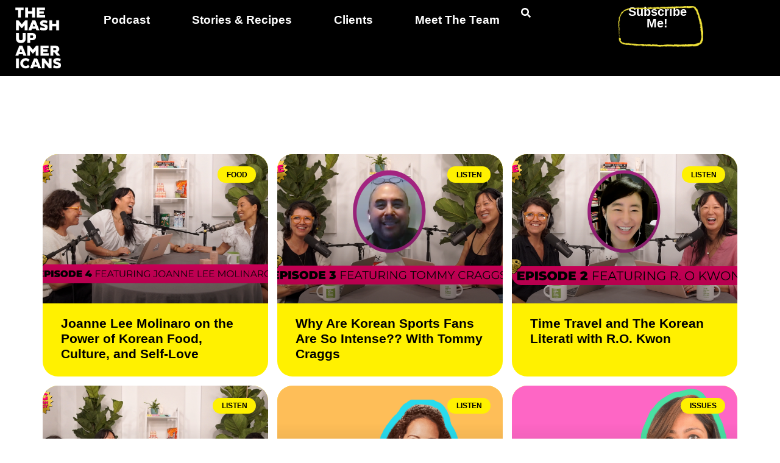

--- FILE ---
content_type: text/html; charset=UTF-8
request_url: https://www.mashupamericans.com/tag/podcast/
body_size: 14850
content:
<!doctype html>
<html lang="en-US">
<head>
	<meta charset="UTF-8">
	<meta name="viewport" content="width=device-width, initial-scale=1">
	<link rel="profile" href="https://gmpg.org/xfn/11">
	<meta name='robots' content='index, follow, max-image-preview:large, max-snippet:-1, max-video-preview:-1' />

	<!-- This site is optimized with the Yoast SEO plugin v26.8 - https://yoast.com/product/yoast-seo-wordpress/ -->
	<title>podcast Archives - The Mash-Up Americans</title>
	<link rel="canonical" href="https://www.mashupamericans.com/tag/podcast/" />
	<link rel="next" href="https://www.mashupamericans.com/tag/podcast/page/2/" />
	<meta property="og:locale" content="en_US" />
	<meta property="og:type" content="article" />
	<meta property="og:title" content="podcast Archives - The Mash-Up Americans" />
	<meta property="og:url" content="https://www.mashupamericans.com/tag/podcast/" />
	<meta property="og:site_name" content="The Mash-Up Americans" />
	<script type="application/ld+json" class="yoast-schema-graph">{"@context":"https://schema.org","@graph":[{"@type":"CollectionPage","@id":"https://www.mashupamericans.com/tag/podcast/","url":"https://www.mashupamericans.com/tag/podcast/","name":"podcast Archives - The Mash-Up Americans","isPartOf":{"@id":"https://www.mashupamericans.com/#website"},"primaryImageOfPage":{"@id":"https://www.mashupamericans.com/tag/podcast/#primaryimage"},"image":{"@id":"https://www.mashupamericans.com/tag/podcast/#primaryimage"},"thumbnailUrl":"https://www.mashupamericans.com/wp-content/uploads/2025/11/MUA_BKE_E4-banner.png","breadcrumb":{"@id":"https://www.mashupamericans.com/tag/podcast/#breadcrumb"},"inLanguage":"en-US"},{"@type":"ImageObject","inLanguage":"en-US","@id":"https://www.mashupamericans.com/tag/podcast/#primaryimage","url":"https://www.mashupamericans.com/wp-content/uploads/2025/11/MUA_BKE_E4-banner.png","contentUrl":"https://www.mashupamericans.com/wp-content/uploads/2025/11/MUA_BKE_E4-banner.png","width":1360,"height":765},{"@type":"BreadcrumbList","@id":"https://www.mashupamericans.com/tag/podcast/#breadcrumb","itemListElement":[{"@type":"ListItem","position":1,"name":"Home","item":"https://www.mashupamericans.com/"},{"@type":"ListItem","position":2,"name":"podcast"}]},{"@type":"WebSite","@id":"https://www.mashupamericans.com/#website","url":"https://www.mashupamericans.com/","name":"The Mash-Up Americans","description":"","publisher":{"@id":"https://www.mashupamericans.com/#organization"},"potentialAction":[{"@type":"SearchAction","target":{"@type":"EntryPoint","urlTemplate":"https://www.mashupamericans.com/?s={search_term_string}"},"query-input":{"@type":"PropertyValueSpecification","valueRequired":true,"valueName":"search_term_string"}}],"inLanguage":"en-US"},{"@type":"Organization","@id":"https://www.mashupamericans.com/#organization","name":"The Mash-Up Americans","url":"https://www.mashupamericans.com/","logo":{"@type":"ImageObject","inLanguage":"en-US","@id":"https://www.mashupamericans.com/#/schema/logo/image/","url":"https://www.mashupamericans.com/wp-content/uploads/2025/02/MUA_Logo_350.png","contentUrl":"https://www.mashupamericans.com/wp-content/uploads/2025/02/MUA_Logo_350.png","width":351,"height":351,"caption":"The Mash-Up Americans"},"image":{"@id":"https://www.mashupamericans.com/#/schema/logo/image/"}}]}</script>
	<!-- / Yoast SEO plugin. -->


<link rel='dns-prefetch' href='//www.mashupamericans.com' />
<link rel="alternate" type="application/rss+xml" title="The Mash-Up Americans &raquo; Feed" href="https://www.mashupamericans.com/feed/" />
<link rel="alternate" type="application/rss+xml" title="The Mash-Up Americans &raquo; podcast Tag Feed" href="https://www.mashupamericans.com/tag/podcast/feed/" />
<script>(()=>{"use strict";const e=[400,500,600,700,800,900],t=e=>`wprm-min-${e}`,n=e=>`wprm-max-${e}`,s=new Set,o="ResizeObserver"in window,r=o?new ResizeObserver((e=>{for(const t of e)c(t.target)})):null,i=.5/(window.devicePixelRatio||1);function c(s){const o=s.getBoundingClientRect().width||0;for(let r=0;r<e.length;r++){const c=e[r],a=o<=c+i;o>c+i?s.classList.add(t(c)):s.classList.remove(t(c)),a?s.classList.add(n(c)):s.classList.remove(n(c))}}function a(e){s.has(e)||(s.add(e),r&&r.observe(e),c(e))}!function(e=document){e.querySelectorAll(".wprm-recipe").forEach(a)}();if(new MutationObserver((e=>{for(const t of e)for(const e of t.addedNodes)e instanceof Element&&(e.matches?.(".wprm-recipe")&&a(e),e.querySelectorAll?.(".wprm-recipe").forEach(a))})).observe(document.documentElement,{childList:!0,subtree:!0}),!o){let e=0;addEventListener("resize",(()=>{e&&cancelAnimationFrame(e),e=requestAnimationFrame((()=>s.forEach(c)))}),{passive:!0})}})();</script><style id='wp-img-auto-sizes-contain-inline-css'>
img:is([sizes=auto i],[sizes^="auto," i]){contain-intrinsic-size:3000px 1500px}
/*# sourceURL=wp-img-auto-sizes-contain-inline-css */
</style>
<style id='wp-emoji-styles-inline-css'>

	img.wp-smiley, img.emoji {
		display: inline !important;
		border: none !important;
		box-shadow: none !important;
		height: 1em !important;
		width: 1em !important;
		margin: 0 0.07em !important;
		vertical-align: -0.1em !important;
		background: none !important;
		padding: 0 !important;
	}
/*# sourceURL=wp-emoji-styles-inline-css */
</style>
<link rel='stylesheet' id='wprm-public-css' href='https://www.mashupamericans.com/wp-content/plugins/wp-recipe-maker/dist/public-modern.css?ver=10.3.2' media='all' />
<style id='global-styles-inline-css'>
:root{--wp--preset--aspect-ratio--square: 1;--wp--preset--aspect-ratio--4-3: 4/3;--wp--preset--aspect-ratio--3-4: 3/4;--wp--preset--aspect-ratio--3-2: 3/2;--wp--preset--aspect-ratio--2-3: 2/3;--wp--preset--aspect-ratio--16-9: 16/9;--wp--preset--aspect-ratio--9-16: 9/16;--wp--preset--color--black: #000000;--wp--preset--color--cyan-bluish-gray: #abb8c3;--wp--preset--color--white: #ffffff;--wp--preset--color--pale-pink: #f78da7;--wp--preset--color--vivid-red: #cf2e2e;--wp--preset--color--luminous-vivid-orange: #ff6900;--wp--preset--color--luminous-vivid-amber: #fcb900;--wp--preset--color--light-green-cyan: #7bdcb5;--wp--preset--color--vivid-green-cyan: #00d084;--wp--preset--color--pale-cyan-blue: #8ed1fc;--wp--preset--color--vivid-cyan-blue: #0693e3;--wp--preset--color--vivid-purple: #9b51e0;--wp--preset--gradient--vivid-cyan-blue-to-vivid-purple: linear-gradient(135deg,rgb(6,147,227) 0%,rgb(155,81,224) 100%);--wp--preset--gradient--light-green-cyan-to-vivid-green-cyan: linear-gradient(135deg,rgb(122,220,180) 0%,rgb(0,208,130) 100%);--wp--preset--gradient--luminous-vivid-amber-to-luminous-vivid-orange: linear-gradient(135deg,rgb(252,185,0) 0%,rgb(255,105,0) 100%);--wp--preset--gradient--luminous-vivid-orange-to-vivid-red: linear-gradient(135deg,rgb(255,105,0) 0%,rgb(207,46,46) 100%);--wp--preset--gradient--very-light-gray-to-cyan-bluish-gray: linear-gradient(135deg,rgb(238,238,238) 0%,rgb(169,184,195) 100%);--wp--preset--gradient--cool-to-warm-spectrum: linear-gradient(135deg,rgb(74,234,220) 0%,rgb(151,120,209) 20%,rgb(207,42,186) 40%,rgb(238,44,130) 60%,rgb(251,105,98) 80%,rgb(254,248,76) 100%);--wp--preset--gradient--blush-light-purple: linear-gradient(135deg,rgb(255,206,236) 0%,rgb(152,150,240) 100%);--wp--preset--gradient--blush-bordeaux: linear-gradient(135deg,rgb(254,205,165) 0%,rgb(254,45,45) 50%,rgb(107,0,62) 100%);--wp--preset--gradient--luminous-dusk: linear-gradient(135deg,rgb(255,203,112) 0%,rgb(199,81,192) 50%,rgb(65,88,208) 100%);--wp--preset--gradient--pale-ocean: linear-gradient(135deg,rgb(255,245,203) 0%,rgb(182,227,212) 50%,rgb(51,167,181) 100%);--wp--preset--gradient--electric-grass: linear-gradient(135deg,rgb(202,248,128) 0%,rgb(113,206,126) 100%);--wp--preset--gradient--midnight: linear-gradient(135deg,rgb(2,3,129) 0%,rgb(40,116,252) 100%);--wp--preset--font-size--small: 13px;--wp--preset--font-size--medium: 20px;--wp--preset--font-size--large: 36px;--wp--preset--font-size--x-large: 42px;--wp--preset--spacing--20: 0.44rem;--wp--preset--spacing--30: 0.67rem;--wp--preset--spacing--40: 1rem;--wp--preset--spacing--50: 1.5rem;--wp--preset--spacing--60: 2.25rem;--wp--preset--spacing--70: 3.38rem;--wp--preset--spacing--80: 5.06rem;--wp--preset--shadow--natural: 6px 6px 9px rgba(0, 0, 0, 0.2);--wp--preset--shadow--deep: 12px 12px 50px rgba(0, 0, 0, 0.4);--wp--preset--shadow--sharp: 6px 6px 0px rgba(0, 0, 0, 0.2);--wp--preset--shadow--outlined: 6px 6px 0px -3px rgb(255, 255, 255), 6px 6px rgb(0, 0, 0);--wp--preset--shadow--crisp: 6px 6px 0px rgb(0, 0, 0);}:root { --wp--style--global--content-size: 800px;--wp--style--global--wide-size: 1200px; }:where(body) { margin: 0; }.wp-site-blocks > .alignleft { float: left; margin-right: 2em; }.wp-site-blocks > .alignright { float: right; margin-left: 2em; }.wp-site-blocks > .aligncenter { justify-content: center; margin-left: auto; margin-right: auto; }:where(.wp-site-blocks) > * { margin-block-start: 24px; margin-block-end: 0; }:where(.wp-site-blocks) > :first-child { margin-block-start: 0; }:where(.wp-site-blocks) > :last-child { margin-block-end: 0; }:root { --wp--style--block-gap: 24px; }:root :where(.is-layout-flow) > :first-child{margin-block-start: 0;}:root :where(.is-layout-flow) > :last-child{margin-block-end: 0;}:root :where(.is-layout-flow) > *{margin-block-start: 24px;margin-block-end: 0;}:root :where(.is-layout-constrained) > :first-child{margin-block-start: 0;}:root :where(.is-layout-constrained) > :last-child{margin-block-end: 0;}:root :where(.is-layout-constrained) > *{margin-block-start: 24px;margin-block-end: 0;}:root :where(.is-layout-flex){gap: 24px;}:root :where(.is-layout-grid){gap: 24px;}.is-layout-flow > .alignleft{float: left;margin-inline-start: 0;margin-inline-end: 2em;}.is-layout-flow > .alignright{float: right;margin-inline-start: 2em;margin-inline-end: 0;}.is-layout-flow > .aligncenter{margin-left: auto !important;margin-right: auto !important;}.is-layout-constrained > .alignleft{float: left;margin-inline-start: 0;margin-inline-end: 2em;}.is-layout-constrained > .alignright{float: right;margin-inline-start: 2em;margin-inline-end: 0;}.is-layout-constrained > .aligncenter{margin-left: auto !important;margin-right: auto !important;}.is-layout-constrained > :where(:not(.alignleft):not(.alignright):not(.alignfull)){max-width: var(--wp--style--global--content-size);margin-left: auto !important;margin-right: auto !important;}.is-layout-constrained > .alignwide{max-width: var(--wp--style--global--wide-size);}body .is-layout-flex{display: flex;}.is-layout-flex{flex-wrap: wrap;align-items: center;}.is-layout-flex > :is(*, div){margin: 0;}body .is-layout-grid{display: grid;}.is-layout-grid > :is(*, div){margin: 0;}body{padding-top: 0px;padding-right: 0px;padding-bottom: 0px;padding-left: 0px;}a:where(:not(.wp-element-button)){text-decoration: underline;}:root :where(.wp-element-button, .wp-block-button__link){background-color: #32373c;border-width: 0;color: #fff;font-family: inherit;font-size: inherit;font-style: inherit;font-weight: inherit;letter-spacing: inherit;line-height: inherit;padding-top: calc(0.667em + 2px);padding-right: calc(1.333em + 2px);padding-bottom: calc(0.667em + 2px);padding-left: calc(1.333em + 2px);text-decoration: none;text-transform: inherit;}.has-black-color{color: var(--wp--preset--color--black) !important;}.has-cyan-bluish-gray-color{color: var(--wp--preset--color--cyan-bluish-gray) !important;}.has-white-color{color: var(--wp--preset--color--white) !important;}.has-pale-pink-color{color: var(--wp--preset--color--pale-pink) !important;}.has-vivid-red-color{color: var(--wp--preset--color--vivid-red) !important;}.has-luminous-vivid-orange-color{color: var(--wp--preset--color--luminous-vivid-orange) !important;}.has-luminous-vivid-amber-color{color: var(--wp--preset--color--luminous-vivid-amber) !important;}.has-light-green-cyan-color{color: var(--wp--preset--color--light-green-cyan) !important;}.has-vivid-green-cyan-color{color: var(--wp--preset--color--vivid-green-cyan) !important;}.has-pale-cyan-blue-color{color: var(--wp--preset--color--pale-cyan-blue) !important;}.has-vivid-cyan-blue-color{color: var(--wp--preset--color--vivid-cyan-blue) !important;}.has-vivid-purple-color{color: var(--wp--preset--color--vivid-purple) !important;}.has-black-background-color{background-color: var(--wp--preset--color--black) !important;}.has-cyan-bluish-gray-background-color{background-color: var(--wp--preset--color--cyan-bluish-gray) !important;}.has-white-background-color{background-color: var(--wp--preset--color--white) !important;}.has-pale-pink-background-color{background-color: var(--wp--preset--color--pale-pink) !important;}.has-vivid-red-background-color{background-color: var(--wp--preset--color--vivid-red) !important;}.has-luminous-vivid-orange-background-color{background-color: var(--wp--preset--color--luminous-vivid-orange) !important;}.has-luminous-vivid-amber-background-color{background-color: var(--wp--preset--color--luminous-vivid-amber) !important;}.has-light-green-cyan-background-color{background-color: var(--wp--preset--color--light-green-cyan) !important;}.has-vivid-green-cyan-background-color{background-color: var(--wp--preset--color--vivid-green-cyan) !important;}.has-pale-cyan-blue-background-color{background-color: var(--wp--preset--color--pale-cyan-blue) !important;}.has-vivid-cyan-blue-background-color{background-color: var(--wp--preset--color--vivid-cyan-blue) !important;}.has-vivid-purple-background-color{background-color: var(--wp--preset--color--vivid-purple) !important;}.has-black-border-color{border-color: var(--wp--preset--color--black) !important;}.has-cyan-bluish-gray-border-color{border-color: var(--wp--preset--color--cyan-bluish-gray) !important;}.has-white-border-color{border-color: var(--wp--preset--color--white) !important;}.has-pale-pink-border-color{border-color: var(--wp--preset--color--pale-pink) !important;}.has-vivid-red-border-color{border-color: var(--wp--preset--color--vivid-red) !important;}.has-luminous-vivid-orange-border-color{border-color: var(--wp--preset--color--luminous-vivid-orange) !important;}.has-luminous-vivid-amber-border-color{border-color: var(--wp--preset--color--luminous-vivid-amber) !important;}.has-light-green-cyan-border-color{border-color: var(--wp--preset--color--light-green-cyan) !important;}.has-vivid-green-cyan-border-color{border-color: var(--wp--preset--color--vivid-green-cyan) !important;}.has-pale-cyan-blue-border-color{border-color: var(--wp--preset--color--pale-cyan-blue) !important;}.has-vivid-cyan-blue-border-color{border-color: var(--wp--preset--color--vivid-cyan-blue) !important;}.has-vivid-purple-border-color{border-color: var(--wp--preset--color--vivid-purple) !important;}.has-vivid-cyan-blue-to-vivid-purple-gradient-background{background: var(--wp--preset--gradient--vivid-cyan-blue-to-vivid-purple) !important;}.has-light-green-cyan-to-vivid-green-cyan-gradient-background{background: var(--wp--preset--gradient--light-green-cyan-to-vivid-green-cyan) !important;}.has-luminous-vivid-amber-to-luminous-vivid-orange-gradient-background{background: var(--wp--preset--gradient--luminous-vivid-amber-to-luminous-vivid-orange) !important;}.has-luminous-vivid-orange-to-vivid-red-gradient-background{background: var(--wp--preset--gradient--luminous-vivid-orange-to-vivid-red) !important;}.has-very-light-gray-to-cyan-bluish-gray-gradient-background{background: var(--wp--preset--gradient--very-light-gray-to-cyan-bluish-gray) !important;}.has-cool-to-warm-spectrum-gradient-background{background: var(--wp--preset--gradient--cool-to-warm-spectrum) !important;}.has-blush-light-purple-gradient-background{background: var(--wp--preset--gradient--blush-light-purple) !important;}.has-blush-bordeaux-gradient-background{background: var(--wp--preset--gradient--blush-bordeaux) !important;}.has-luminous-dusk-gradient-background{background: var(--wp--preset--gradient--luminous-dusk) !important;}.has-pale-ocean-gradient-background{background: var(--wp--preset--gradient--pale-ocean) !important;}.has-electric-grass-gradient-background{background: var(--wp--preset--gradient--electric-grass) !important;}.has-midnight-gradient-background{background: var(--wp--preset--gradient--midnight) !important;}.has-small-font-size{font-size: var(--wp--preset--font-size--small) !important;}.has-medium-font-size{font-size: var(--wp--preset--font-size--medium) !important;}.has-large-font-size{font-size: var(--wp--preset--font-size--large) !important;}.has-x-large-font-size{font-size: var(--wp--preset--font-size--x-large) !important;}
:root :where(.wp-block-pullquote){font-size: 1.5em;line-height: 1.6;}
/*# sourceURL=global-styles-inline-css */
</style>
<link rel='stylesheet' id='secondline-psb-subscribe-button-styles-css' href='https://www.mashupamericans.com/wp-content/plugins/podcast-subscribe-buttons/assets/css/secondline-psb-styles.css?ver=d35b68d3fb3818c48f882d684eb14a55' media='all' />
<link rel='stylesheet' id='hello-elementor-css' href='https://www.mashupamericans.com/wp-content/themes/hello-elementor/assets/css/reset.css?ver=3.4.5' media='all' />
<link rel='stylesheet' id='hello-elementor-theme-style-css' href='https://www.mashupamericans.com/wp-content/themes/hello-elementor/assets/css/theme.css?ver=3.4.5' media='all' />
<link rel='stylesheet' id='hello-elementor-header-footer-css' href='https://www.mashupamericans.com/wp-content/themes/hello-elementor/assets/css/header-footer.css?ver=3.4.5' media='all' />
<link rel='stylesheet' id='elementor-frontend-css' href='https://www.mashupamericans.com/wp-content/plugins/elementor/assets/css/frontend.min.css?ver=3.34.2' media='all' />
<link rel='stylesheet' id='elementor-post-16455-css' href='https://www.mashupamericans.com/wp-content/uploads/elementor/css/post-16455.css?ver=1768923459' media='all' />
<link rel='stylesheet' id='widget-image-css' href='https://www.mashupamericans.com/wp-content/plugins/elementor/assets/css/widget-image.min.css?ver=3.34.2' media='all' />
<link rel='stylesheet' id='widget-nav-menu-css' href='https://www.mashupamericans.com/wp-content/plugins/elementor-pro/assets/css/widget-nav-menu.min.css?ver=3.34.1' media='all' />
<link rel='stylesheet' id='widget-heading-css' href='https://www.mashupamericans.com/wp-content/plugins/elementor/assets/css/widget-heading.min.css?ver=3.34.2' media='all' />
<link rel='stylesheet' id='e-sticky-css' href='https://www.mashupamericans.com/wp-content/plugins/elementor-pro/assets/css/modules/sticky.min.css?ver=3.34.1' media='all' />
<link rel='stylesheet' id='widget-posts-css' href='https://www.mashupamericans.com/wp-content/plugins/elementor-pro/assets/css/widget-posts.min.css?ver=3.34.1' media='all' />
<link rel='stylesheet' id='elementor-post-16509-css' href='https://www.mashupamericans.com/wp-content/uploads/elementor/css/post-16509.css?ver=1768923459' media='all' />
<link rel='stylesheet' id='elementor-post-16530-css' href='https://www.mashupamericans.com/wp-content/uploads/elementor/css/post-16530.css?ver=1768923459' media='all' />
<link rel='stylesheet' id='elementor-post-17345-css' href='https://www.mashupamericans.com/wp-content/uploads/elementor/css/post-17345.css?ver=1768923459' media='all' />
<link rel='stylesheet' id='eael-general-css' href='https://www.mashupamericans.com/wp-content/plugins/essential-addons-for-elementor-lite/assets/front-end/css/view/general.min.css?ver=6.5.8' media='all' />
<link rel='stylesheet' id='elementor-gf-local-dmsans-css' href='http://www.mashupamericans.com/wp-content/uploads/elementor/google-fonts/css/dmsans.css?ver=1746387286' media='all' />
<link rel='stylesheet' id='elementor-gf-librebaskerville-css' href='https://fonts.googleapis.com/css?family=Libre+Baskerville:100,100italic,200,200italic,300,300italic,400,400italic,500,500italic,600,600italic,700,700italic,800,800italic,900,900italic&#038;display=swap' media='all' />
<link rel='stylesheet' id='elementor-gf-local-fraunces-css' href='http://www.mashupamericans.com/wp-content/uploads/elementor/google-fonts/css/fraunces.css?ver=1746387298' media='all' />
<script src="https://www.mashupamericans.com/wp-includes/js/jquery/jquery.min.js?ver=3.7.1" id="jquery-core-js"></script>
<script src="https://www.mashupamericans.com/wp-includes/js/jquery/jquery-migrate.min.js?ver=3.4.1" id="jquery-migrate-js"></script>
<link rel="https://api.w.org/" href="https://www.mashupamericans.com/wp-json/" /><link rel="alternate" title="JSON" type="application/json" href="https://www.mashupamericans.com/wp-json/wp/v2/tags/541" /><link rel="EditURI" type="application/rsd+xml" title="RSD" href="https://www.mashupamericans.com/xmlrpc.php?rsd" />

<script type="text/javascript">
(function(url){
	if(/(?:Chrome\/26\.0\.1410\.63 Safari\/537\.31|WordfenceTestMonBot)/.test(navigator.userAgent)){ return; }
	var addEvent = function(evt, handler) {
		if (window.addEventListener) {
			document.addEventListener(evt, handler, false);
		} else if (window.attachEvent) {
			document.attachEvent('on' + evt, handler);
		}
	};
	var removeEvent = function(evt, handler) {
		if (window.removeEventListener) {
			document.removeEventListener(evt, handler, false);
		} else if (window.detachEvent) {
			document.detachEvent('on' + evt, handler);
		}
	};
	var evts = 'contextmenu dblclick drag dragend dragenter dragleave dragover dragstart drop keydown keypress keyup mousedown mousemove mouseout mouseover mouseup mousewheel scroll'.split(' ');
	var logHuman = function() {
		if (window.wfLogHumanRan) { return; }
		window.wfLogHumanRan = true;
		var wfscr = document.createElement('script');
		wfscr.type = 'text/javascript';
		wfscr.async = true;
		wfscr.src = url + '&r=' + Math.random();
		(document.getElementsByTagName('head')[0]||document.getElementsByTagName('body')[0]).appendChild(wfscr);
		for (var i = 0; i < evts.length; i++) {
			removeEvent(evts[i], logHuman);
		}
	};
	for (var i = 0; i < evts.length; i++) {
		addEvent(evts[i], logHuman);
	}
})('//www.mashupamericans.com/?wordfence_lh=1&hid=5FA105AF14CA98E6825B38AC04702472');
</script><style type="text/css"> .tippy-box[data-theme~="wprm"] { background-color: #333333; color: #FFFFFF; } .tippy-box[data-theme~="wprm"][data-placement^="top"] > .tippy-arrow::before { border-top-color: #333333; } .tippy-box[data-theme~="wprm"][data-placement^="bottom"] > .tippy-arrow::before { border-bottom-color: #333333; } .tippy-box[data-theme~="wprm"][data-placement^="left"] > .tippy-arrow::before { border-left-color: #333333; } .tippy-box[data-theme~="wprm"][data-placement^="right"] > .tippy-arrow::before { border-right-color: #333333; } .tippy-box[data-theme~="wprm"] a { color: #FFFFFF; } .wprm-comment-rating svg { width: 18px !important; height: 18px !important; } img.wprm-comment-rating { width: 90px !important; height: 18px !important; } body { --comment-rating-star-color: #343434; } body { --wprm-popup-font-size: 16px; } body { --wprm-popup-background: #ffffff; } body { --wprm-popup-title: #000000; } body { --wprm-popup-content: #444444; } body { --wprm-popup-button-background: #444444; } body { --wprm-popup-button-text: #ffffff; } body { --wprm-popup-accent: #747B2D; }</style><style type="text/css">.wprm-glossary-term {color: #5A822B;text-decoration: underline;cursor: help;}</style><meta name="generator" content="Elementor 3.34.2; features: e_font_icon_svg, additional_custom_breakpoints; settings: css_print_method-external, google_font-enabled, font_display-swap">
			<style>
				.e-con.e-parent:nth-of-type(n+4):not(.e-lazyloaded):not(.e-no-lazyload),
				.e-con.e-parent:nth-of-type(n+4):not(.e-lazyloaded):not(.e-no-lazyload) * {
					background-image: none !important;
				}
				@media screen and (max-height: 1024px) {
					.e-con.e-parent:nth-of-type(n+3):not(.e-lazyloaded):not(.e-no-lazyload),
					.e-con.e-parent:nth-of-type(n+3):not(.e-lazyloaded):not(.e-no-lazyload) * {
						background-image: none !important;
					}
				}
				@media screen and (max-height: 640px) {
					.e-con.e-parent:nth-of-type(n+2):not(.e-lazyloaded):not(.e-no-lazyload),
					.e-con.e-parent:nth-of-type(n+2):not(.e-lazyloaded):not(.e-no-lazyload) * {
						background-image: none !important;
					}
				}
			</style>
			<link rel="icon" href="https://www.mashupamericans.com/wp-content/uploads/2025/02/cropped-MUA_Logo_512x512-32x32.png" sizes="32x32" />
<link rel="icon" href="https://www.mashupamericans.com/wp-content/uploads/2025/02/cropped-MUA_Logo_512x512-192x192.png" sizes="192x192" />
<link rel="apple-touch-icon" href="https://www.mashupamericans.com/wp-content/uploads/2025/02/cropped-MUA_Logo_512x512-180x180.png" />
<meta name="msapplication-TileImage" content="https://www.mashupamericans.com/wp-content/uploads/2025/02/cropped-MUA_Logo_512x512-270x270.png" />
		<style id="wp-custom-css">
			.post-tags { display: none!important; }		</style>
		</head>
<body class="archive tag tag-podcast tag-541 wp-custom-logo wp-embed-responsive wp-theme-hello-elementor hello-elementor-default elementor-page-17345 elementor-default elementor-template-full-width elementor-kit-16455">

<script>
if (window.location.search.indexOf('e_search_props') !== -1) {
    var url = new URL(window.location.href);
    
    // Remove the 'e_search_props' parameter
    url.searchParams.delete('e_search_props');
    
    // Redirect to the new URL without the 'e_search_props' parameter
    window.location.replace(url);
}
</script>


<a class="skip-link screen-reader-text" href="#content">Skip to content</a>

		<header data-elementor-type="header" data-elementor-id="16509" class="elementor elementor-16509 elementor-location-header" data-elementor-post-type="elementor_library">
			<div class="elementor-element elementor-element-3efb592 e-con-full e-flex e-con e-parent" data-id="3efb592" data-element_type="container" data-settings="{&quot;sticky&quot;:&quot;top&quot;,&quot;background_background&quot;:&quot;classic&quot;,&quot;sticky_on&quot;:[&quot;desktop&quot;,&quot;tablet&quot;,&quot;mobile&quot;],&quot;sticky_offset&quot;:0,&quot;sticky_effects_offset&quot;:0,&quot;sticky_anchor_link_offset&quot;:0}">
		<div class="elementor-element elementor-element-088aab5 e-con-full e-flex e-con e-child" data-id="088aab5" data-element_type="container">
				<div class="elementor-element elementor-element-2ccf6a3 elementor-widget elementor-widget-theme-site-logo elementor-widget-image" data-id="2ccf6a3" data-element_type="widget" data-widget_type="theme-site-logo.default">
				<div class="elementor-widget-container">
											<a href="https://www.mashupamericans.com">
			<img fetchpriority="high" width="351" height="351" src="https://www.mashupamericans.com/wp-content/uploads/2025/02/MUA_Logo_350.png" class="attachment-full size-full wp-image-16538" alt="" srcset="https://www.mashupamericans.com/wp-content/uploads/2025/02/MUA_Logo_350.png 351w, https://www.mashupamericans.com/wp-content/uploads/2025/02/MUA_Logo_350-150x150.png 150w, https://www.mashupamericans.com/wp-content/uploads/2025/02/MUA_Logo_350-300x300.png 300w" sizes="(max-width: 351px) 100vw, 351px" />				</a>
											</div>
				</div>
				</div>
		<div class="elementor-element elementor-element-2eb9461 e-con-full e-flex e-con e-child" data-id="2eb9461" data-element_type="container">
				<div class="elementor-element elementor-element-fedd17f elementor-nav-menu--dropdown-mobile elementor-nav-menu__text-align-center elementor-nav-menu--stretch elementor-nav-menu__align-center elementor-nav-menu--toggle elementor-nav-menu--burger elementor-widget elementor-widget-nav-menu" data-id="fedd17f" data-element_type="widget" data-settings="{&quot;full_width&quot;:&quot;stretch&quot;,&quot;layout&quot;:&quot;horizontal&quot;,&quot;submenu_icon&quot;:{&quot;value&quot;:&quot;&lt;svg aria-hidden=\&quot;true\&quot; class=\&quot;e-font-icon-svg e-fas-caret-down\&quot; viewBox=\&quot;0 0 320 512\&quot; xmlns=\&quot;http:\/\/www.w3.org\/2000\/svg\&quot;&gt;&lt;path d=\&quot;M31.3 192h257.3c17.8 0 26.7 21.5 14.1 34.1L174.1 354.8c-7.8 7.8-20.5 7.8-28.3 0L17.2 226.1C4.6 213.5 13.5 192 31.3 192z\&quot;&gt;&lt;\/path&gt;&lt;\/svg&gt;&quot;,&quot;library&quot;:&quot;fa-solid&quot;},&quot;toggle&quot;:&quot;burger&quot;}" data-widget_type="nav-menu.default">
				<div class="elementor-widget-container">
								<nav aria-label="Menu" class="elementor-nav-menu--main elementor-nav-menu__container elementor-nav-menu--layout-horizontal e--pointer-underline e--animation-fade">
				<ul id="menu-1-fedd17f" class="elementor-nav-menu"><li class="menu-item menu-item-type-post_type menu-item-object-page menu-item-16784"><a href="https://www.mashupamericans.com/podcast/" class="elementor-item">Podcast</a></li>
<li class="menu-item menu-item-type-post_type menu-item-object-page menu-item-16776"><a href="https://www.mashupamericans.com/stories-and-recipes/" class="elementor-item">Stories &#038; Recipes</a></li>
<li class="menu-item menu-item-type-post_type menu-item-object-page menu-item-16775"><a href="https://www.mashupamericans.com/clients/" class="elementor-item">Clients</a></li>
<li class="menu-item menu-item-type-post_type menu-item-object-page menu-item-16774"><a href="https://www.mashupamericans.com/meet-the-team/" class="elementor-item">Meet The Team</a></li>
</ul>			</nav>
					<div class="elementor-menu-toggle" role="button" tabindex="0" aria-label="Menu Toggle" aria-expanded="false">
			<svg aria-hidden="true" role="presentation" class="elementor-menu-toggle__icon--open e-font-icon-svg e-eicon-menu-bar" viewBox="0 0 1000 1000" xmlns="http://www.w3.org/2000/svg"><path d="M104 333H896C929 333 958 304 958 271S929 208 896 208H104C71 208 42 237 42 271S71 333 104 333ZM104 583H896C929 583 958 554 958 521S929 458 896 458H104C71 458 42 487 42 521S71 583 104 583ZM104 833H896C929 833 958 804 958 771S929 708 896 708H104C71 708 42 737 42 771S71 833 104 833Z"></path></svg><svg aria-hidden="true" role="presentation" class="elementor-menu-toggle__icon--close e-font-icon-svg e-eicon-close" viewBox="0 0 1000 1000" xmlns="http://www.w3.org/2000/svg"><path d="M742 167L500 408 258 167C246 154 233 150 217 150 196 150 179 158 167 167 154 179 150 196 150 212 150 229 154 242 171 254L408 500 167 742C138 771 138 800 167 829 196 858 225 858 254 829L496 587 738 829C750 842 767 846 783 846 800 846 817 842 829 829 842 817 846 804 846 783 846 767 842 750 829 737L588 500 833 258C863 229 863 200 833 171 804 137 775 137 742 167Z"></path></svg>		</div>
					<nav class="elementor-nav-menu--dropdown elementor-nav-menu__container" aria-hidden="true">
				<ul id="menu-2-fedd17f" class="elementor-nav-menu"><li class="menu-item menu-item-type-post_type menu-item-object-page menu-item-16784"><a href="https://www.mashupamericans.com/podcast/" class="elementor-item" tabindex="-1">Podcast</a></li>
<li class="menu-item menu-item-type-post_type menu-item-object-page menu-item-16776"><a href="https://www.mashupamericans.com/stories-and-recipes/" class="elementor-item" tabindex="-1">Stories &#038; Recipes</a></li>
<li class="menu-item menu-item-type-post_type menu-item-object-page menu-item-16775"><a href="https://www.mashupamericans.com/clients/" class="elementor-item" tabindex="-1">Clients</a></li>
<li class="menu-item menu-item-type-post_type menu-item-object-page menu-item-16774"><a href="https://www.mashupamericans.com/meet-the-team/" class="elementor-item" tabindex="-1">Meet The Team</a></li>
</ul>			</nav>
						</div>
				</div>
				<div class="elementor-element elementor-element-dc737e1 elementor-view-default elementor-widget elementor-widget-icon" data-id="dc737e1" data-element_type="widget" data-widget_type="icon.default">
				<div class="elementor-widget-container">
							<div class="elementor-icon-wrapper">
			<a class="elementor-icon" href="#elementor-action%3Aaction%3Dpopup%3Aopen%26settings%3DeyJpZCI6IjIxNjgzIiwidG9nZ2xlIjpmYWxzZX0%3D">
			<svg aria-hidden="true" class="e-font-icon-svg e-fas-search" viewBox="0 0 512 512" xmlns="http://www.w3.org/2000/svg"><path d="M505 442.7L405.3 343c-4.5-4.5-10.6-7-17-7H372c27.6-35.3 44-79.7 44-128C416 93.1 322.9 0 208 0S0 93.1 0 208s93.1 208 208 208c48.3 0 92.7-16.4 128-44v16.3c0 6.4 2.5 12.5 7 17l99.7 99.7c9.4 9.4 24.6 9.4 33.9 0l28.3-28.3c9.4-9.4 9.4-24.6.1-34zM208 336c-70.7 0-128-57.2-128-128 0-70.7 57.2-128 128-128 70.7 0 128 57.2 128 128 0 70.7-57.2 128-128 128z"></path></svg>			</a>
		</div>
						</div>
				</div>
				</div>
		<div class="elementor-element elementor-element-2222c22 e-con-full elementor-hidden-mobile e-flex e-con e-child" data-id="2222c22" data-element_type="container">
				<div class="elementor-element elementor-element-151a8cd elementor-widget elementor-widget-heading" data-id="151a8cd" data-element_type="widget" data-widget_type="heading.default">
				<div class="elementor-widget-container">
					<h2 class="elementor-heading-title elementor-size-default">Subscribe Me!</h2>				</div>
				</div>
				<div class="elementor-element elementor-element-c7f285e elementor-absolute elementor-widget elementor-widget-image" data-id="c7f285e" data-element_type="widget" data-settings="{&quot;_position&quot;:&quot;absolute&quot;}" data-widget_type="image.default">
				<div class="elementor-widget-container">
																<a href="https://mashupamericans.substack.com/" target="_blank">
							<img width="351" height="167" src="https://www.mashupamericans.com/wp-content/uploads/2025/02/button_yellow.png" class="attachment-large size-large wp-image-16553" alt="" srcset="https://www.mashupamericans.com/wp-content/uploads/2025/02/button_yellow.png 351w, https://www.mashupamericans.com/wp-content/uploads/2025/02/button_yellow-300x143.png 300w" sizes="(max-width: 351px) 100vw, 351px" />								</a>
															</div>
				</div>
				</div>
				</div>
				</header>
				<div data-elementor-type="archive" data-elementor-id="17345" class="elementor elementor-17345 elementor-location-archive" data-elementor-post-type="elementor_library">
			<div class="elementor-element elementor-element-f3714ad e-flex e-con-boxed e-con e-parent" data-id="f3714ad" data-element_type="container">
					<div class="e-con-inner">
				<div class="elementor-element elementor-element-7a80ad1 elementor-grid-tablet-3 elementor-grid-3 elementor-grid-mobile-1 elementor-posts--thumbnail-top elementor-posts__hover-gradient elementor-widget elementor-widget-archive-posts" data-id="7a80ad1" data-element_type="widget" data-settings="{&quot;archive_cards_columns_tablet&quot;:&quot;3&quot;,&quot;archive_cards_row_gap&quot;:{&quot;unit&quot;:&quot;px&quot;,&quot;size&quot;:15,&quot;sizes&quot;:[]},&quot;pagination_type&quot;:&quot;prev_next&quot;,&quot;archive_cards_columns&quot;:&quot;3&quot;,&quot;archive_cards_columns_mobile&quot;:&quot;1&quot;,&quot;archive_cards_row_gap_tablet&quot;:{&quot;unit&quot;:&quot;px&quot;,&quot;size&quot;:&quot;&quot;,&quot;sizes&quot;:[]},&quot;archive_cards_row_gap_mobile&quot;:{&quot;unit&quot;:&quot;px&quot;,&quot;size&quot;:&quot;&quot;,&quot;sizes&quot;:[]}}" data-widget_type="archive-posts.archive_cards">
				<div class="elementor-widget-container">
							<div class="elementor-posts-container elementor-posts elementor-posts--skin-cards elementor-grid" role="list">
				<article class="elementor-post elementor-grid-item post-21204 post type-post status-publish format-standard has-post-thumbnail hentry category-food category-listen category-uncategorized tag-author tag-big-korean-energy tag-joanne-lee-molinaro tag-korean tag-podcast tag-the-korean-vegan" role="listitem">
			<div class="elementor-post__card">
				<a class="elementor-post__thumbnail__link" href="https://www.mashupamericans.com/joanne-lee-molinaro-on-the-power-of-korean-food-culture-and-self-love/" tabindex="-1" ><div class="elementor-post__thumbnail"><img width="1360" height="765" src="https://www.mashupamericans.com/wp-content/uploads/2025/11/MUA_BKE_E4-banner.png" class="attachment-full size-full wp-image-21205" alt="" decoding="async" srcset="https://www.mashupamericans.com/wp-content/uploads/2025/11/MUA_BKE_E4-banner.png 1360w, https://www.mashupamericans.com/wp-content/uploads/2025/11/MUA_BKE_E4-banner-300x169.png 300w, https://www.mashupamericans.com/wp-content/uploads/2025/11/MUA_BKE_E4-banner-768x432.png 768w, https://www.mashupamericans.com/wp-content/uploads/2025/11/MUA_BKE_E4-banner-1024x576.png 1024w, https://www.mashupamericans.com/wp-content/uploads/2025/11/MUA_BKE_E4-banner-480x270.png 480w" sizes="(max-width: 1360px) 100vw, 1360px" /></div></a>
				<div class="elementor-post__badge">Food</div>
				<div class="elementor-post__text">
				<h3 class="elementor-post__title">
			<a href="https://www.mashupamericans.com/joanne-lee-molinaro-on-the-power-of-korean-food-culture-and-self-love/" >
				Joanne Lee Molinaro on the Power of Korean Food, Culture, and Self-Love			</a>
		</h3>
				</div>
					</div>
		</article>
				<article class="elementor-post elementor-grid-item post-21197 post type-post status-publish format-standard has-post-thumbnail hentry category-listen category-uncategorized tag-author tag-big-korean-energy tag-korean tag-podcast tag-tommy-craggs" role="listitem">
			<div class="elementor-post__card">
				<a class="elementor-post__thumbnail__link" href="https://www.mashupamericans.com/time-travel-and-the-korean-literati-with-r-o-kwon-copy/" tabindex="-1" ><div class="elementor-post__thumbnail"><img loading="lazy" width="1360" height="765" src="https://www.mashupamericans.com/wp-content/uploads/2025/11/MUA_BKE_E3-banner.png" class="attachment-full size-full wp-image-21198" alt="" decoding="async" srcset="https://www.mashupamericans.com/wp-content/uploads/2025/11/MUA_BKE_E3-banner.png 1360w, https://www.mashupamericans.com/wp-content/uploads/2025/11/MUA_BKE_E3-banner-300x169.png 300w, https://www.mashupamericans.com/wp-content/uploads/2025/11/MUA_BKE_E3-banner-768x432.png 768w, https://www.mashupamericans.com/wp-content/uploads/2025/11/MUA_BKE_E3-banner-1024x576.png 1024w, https://www.mashupamericans.com/wp-content/uploads/2025/11/MUA_BKE_E3-banner-480x270.png 480w" sizes="(max-width: 1360px) 100vw, 1360px" /></div></a>
				<div class="elementor-post__badge">Listen</div>
				<div class="elementor-post__text">
				<h3 class="elementor-post__title">
			<a href="https://www.mashupamericans.com/time-travel-and-the-korean-literati-with-r-o-kwon-copy/" >
				Why Are Korean Sports Fans Are So Intense?? With Tommy Craggs			</a>
		</h3>
				</div>
					</div>
		</article>
				<article class="elementor-post elementor-grid-item post-21190 post type-post status-publish format-standard has-post-thumbnail hentry category-listen category-relationships category-uncategorized tag-author tag-big-korean-energy tag-korean tag-podcast tag-ro-kwon" role="listitem">
			<div class="elementor-post__card">
				<a class="elementor-post__thumbnail__link" href="https://www.mashupamericans.com/everything-is-korean-with-phil-yu-copy/" tabindex="-1" ><div class="elementor-post__thumbnail"><img loading="lazy" width="1360" height="765" src="https://www.mashupamericans.com/wp-content/uploads/2025/11/MUA_BKE_E2-banner.png" class="attachment-full size-full wp-image-21191" alt="" decoding="async" srcset="https://www.mashupamericans.com/wp-content/uploads/2025/11/MUA_BKE_E2-banner.png 1360w, https://www.mashupamericans.com/wp-content/uploads/2025/11/MUA_BKE_E2-banner-300x169.png 300w, https://www.mashupamericans.com/wp-content/uploads/2025/11/MUA_BKE_E2-banner-768x432.png 768w, https://www.mashupamericans.com/wp-content/uploads/2025/11/MUA_BKE_E2-banner-1024x576.png 1024w, https://www.mashupamericans.com/wp-content/uploads/2025/11/MUA_BKE_E2-banner-480x270.png 480w" sizes="(max-width: 1360px) 100vw, 1360px" /></div></a>
				<div class="elementor-post__badge">Listen</div>
				<div class="elementor-post__text">
				<h3 class="elementor-post__title">
			<a href="https://www.mashupamericans.com/everything-is-korean-with-phil-yu-copy/" >
				Time Travel and The Korean Literati with R.O. Kwon			</a>
		</h3>
				</div>
					</div>
		</article>
				<article class="elementor-post elementor-grid-item post-21180 post type-post status-publish format-standard has-post-thumbnail hentry category-listen category-uncategorized category-featured tag-big-korean-energy tag-korean tag-phil-yu tag-podcast" role="listitem">
			<div class="elementor-post__card">
				<a class="elementor-post__thumbnail__link" href="https://www.mashupamericans.com/everything-is-korean-with-phil-yu/" tabindex="-1" ><div class="elementor-post__thumbnail"><img loading="lazy" width="1360" height="765" src="https://www.mashupamericans.com/wp-content/uploads/2025/11/MUA_BKE_E1_banner.png" class="attachment-full size-full wp-image-21182" alt="" decoding="async" srcset="https://www.mashupamericans.com/wp-content/uploads/2025/11/MUA_BKE_E1_banner.png 1360w, https://www.mashupamericans.com/wp-content/uploads/2025/11/MUA_BKE_E1_banner-300x169.png 300w, https://www.mashupamericans.com/wp-content/uploads/2025/11/MUA_BKE_E1_banner-768x432.png 768w, https://www.mashupamericans.com/wp-content/uploads/2025/11/MUA_BKE_E1_banner-1024x576.png 1024w, https://www.mashupamericans.com/wp-content/uploads/2025/11/MUA_BKE_E1_banner-480x270.png 480w" sizes="(max-width: 1360px) 100vw, 1360px" /></div></a>
				<div class="elementor-post__badge">Listen</div>
				<div class="elementor-post__text">
				<h3 class="elementor-post__title">
			<a href="https://www.mashupamericans.com/everything-is-korean-with-phil-yu/" >
				Everything Is Korean with Phil Yu			</a>
		</h3>
				</div>
					</div>
		</article>
				<article class="elementor-post elementor-grid-item post-20334 post type-post status-publish format-standard has-post-thumbnail hentry category-listen tag-anna-holmes tag-listen tag-podcast tag-repair tag-season-of-repair" role="listitem">
			<div class="elementor-post__card">
				<a class="elementor-post__thumbnail__link" href="https://www.mashupamericans.com/telling-stories-with-anna-holmes/" tabindex="-1" ><div class="elementor-post__thumbnail"><img loading="lazy" width="2000" height="1125" src="https://www.mashupamericans.com/wp-content/uploads/2025/09/AH_2.png" class="attachment-full size-full wp-image-20335" alt="" decoding="async" srcset="https://www.mashupamericans.com/wp-content/uploads/2025/09/AH_2.png 2000w, https://www.mashupamericans.com/wp-content/uploads/2025/09/AH_2-300x169.png 300w, https://www.mashupamericans.com/wp-content/uploads/2025/09/AH_2-768x432.png 768w, https://www.mashupamericans.com/wp-content/uploads/2025/09/AH_2-1024x576.png 1024w, https://www.mashupamericans.com/wp-content/uploads/2025/09/AH_2-1536x864.png 1536w, https://www.mashupamericans.com/wp-content/uploads/2025/09/AH_2-480x270.png 480w" sizes="(max-width: 2000px) 100vw, 2000px" /></div></a>
				<div class="elementor-post__badge">Listen</div>
				<div class="elementor-post__text">
				<h3 class="elementor-post__title">
			<a href="https://www.mashupamericans.com/telling-stories-with-anna-holmes/" >
				Telling Stories with Anna Holmes			</a>
		</h3>
				</div>
					</div>
		</article>
				<article class="elementor-post elementor-grid-item post-16289 post type-post status-publish format-image has-post-thumbnail hentry category-issues category-listen tag-activism tag-cristina-jimenez tag-listen tag-macarthur-genius tag-organizing tag-podcast tag-politics tag-season-of-repair tag-social-justice tag-tikkun-olam tag-united-we-dream post_format-post-format-image featured_content-homepage-carousel" role="listitem">
			<div class="elementor-post__card">
				<a class="elementor-post__thumbnail__link" href="https://www.mashupamericans.com/dreaming-big-with-cristina-jimenez/" tabindex="-1" ><div class="elementor-post__thumbnail"><img loading="lazy" width="2000" height="1125" src="https://www.mashupamericans.com/wp-content/uploads/2024/10/MUA_Repair_Cristina.png" class="attachment-full size-full wp-image-20324" alt="" decoding="async" srcset="https://www.mashupamericans.com/wp-content/uploads/2024/10/MUA_Repair_Cristina.png 2000w, https://www.mashupamericans.com/wp-content/uploads/2024/10/MUA_Repair_Cristina-300x169.png 300w, https://www.mashupamericans.com/wp-content/uploads/2024/10/MUA_Repair_Cristina-768x432.png 768w, https://www.mashupamericans.com/wp-content/uploads/2024/10/MUA_Repair_Cristina-1024x576.png 1024w, https://www.mashupamericans.com/wp-content/uploads/2024/10/MUA_Repair_Cristina-1536x864.png 1536w, https://www.mashupamericans.com/wp-content/uploads/2024/10/MUA_Repair_Cristina-480x270.png 480w" sizes="(max-width: 2000px) 100vw, 2000px" /></div></a>
				<div class="elementor-post__badge">Issues</div>
				<div class="elementor-post__text">
				<h3 class="elementor-post__title">
			<a href="https://www.mashupamericans.com/dreaming-big-with-cristina-jimenez/" >
				Dreaming Big with Cristina Jiménez			</a>
		</h3>
				</div>
					</div>
		</article>
				<article class="elementor-post elementor-grid-item post-16280 post type-post status-publish format-image has-post-thumbnail hentry category-listen tag-activism tag-election tag-fundamentals-of-organizing tag-george-goehl tag-listen tag-organizing tag-podcast tag-politics tag-season-of-repair tag-tikkun-olam tag-to-see-each-other post_format-post-format-image featured_content-homepage-carousel" role="listitem">
			<div class="elementor-post__card">
				<a class="elementor-post__thumbnail__link" href="https://www.mashupamericans.com/taking-the-win-with-george-goehl/" tabindex="-1" ><div class="elementor-post__thumbnail"><img loading="lazy" width="2000" height="1125" src="https://www.mashupamericans.com/wp-content/uploads/2024/10/Untitled-design-2.png" class="attachment-full size-full wp-image-20319" alt="" decoding="async" srcset="https://www.mashupamericans.com/wp-content/uploads/2024/10/Untitled-design-2.png 2000w, https://www.mashupamericans.com/wp-content/uploads/2024/10/Untitled-design-2-300x169.png 300w, https://www.mashupamericans.com/wp-content/uploads/2024/10/Untitled-design-2-768x432.png 768w, https://www.mashupamericans.com/wp-content/uploads/2024/10/Untitled-design-2-1024x576.png 1024w, https://www.mashupamericans.com/wp-content/uploads/2024/10/Untitled-design-2-1536x864.png 1536w, https://www.mashupamericans.com/wp-content/uploads/2024/10/Untitled-design-2-480x270.png 480w" sizes="(max-width: 2000px) 100vw, 2000px" /></div></a>
				<div class="elementor-post__badge">Listen</div>
				<div class="elementor-post__text">
				<h3 class="elementor-post__title">
			<a href="https://www.mashupamericans.com/taking-the-win-with-george-goehl/" >
				Taking the Win With George Goehl			</a>
		</h3>
				</div>
					</div>
		</article>
				<article class="elementor-post elementor-grid-item post-19882 post type-post status-publish format-standard has-post-thumbnail hentry category-studio category-uncategorized tag-podcast tag-ruth-braunstein tag-when-the-wolves-came" role="listitem">
			<div class="elementor-post__card">
				<a class="elementor-post__thumbnail__link" href="https://www.mashupamericans.com/elementor-19882/" tabindex="-1" ><div class="elementor-post__thumbnail"><img loading="lazy" width="750" height="750" src="https://www.mashupamericans.com/wp-content/uploads/2025/03/wtwc_final-art-white.png" class="attachment-full size-full wp-image-17883" alt="" decoding="async" srcset="https://www.mashupamericans.com/wp-content/uploads/2025/03/wtwc_final-art-white.png 750w, https://www.mashupamericans.com/wp-content/uploads/2025/03/wtwc_final-art-white-500x500.png 500w, https://www.mashupamericans.com/wp-content/uploads/2025/03/wtwc_final-art-white-150x150.png 150w, https://www.mashupamericans.com/wp-content/uploads/2025/03/wtwc_final-art-white-300x300.png 300w" sizes="(max-width: 750px) 100vw, 750px" /></div></a>
				<div class="elementor-post__badge">Studio</div>
				<div class="elementor-post__text">
				<h3 class="elementor-post__title">
			<a href="https://www.mashupamericans.com/elementor-19882/" >
				Podcasts We Produce: When The Wolves Came			</a>
		</h3>
				</div>
					</div>
		</article>
				<article class="elementor-post elementor-grid-item post-16397 post type-post status-publish format-standard has-post-thumbnail hentry category-studio tag-creative-studio tag-netflix tag-podcast tag-squid-game podcast_client-creative-studio" role="listitem">
			<div class="elementor-post__card">
				<a class="elementor-post__thumbnail__link" href="https://www.mashupamericans.com/podcasts-we-produce-squid-game/" tabindex="-1" ><div class="elementor-post__thumbnail"><img loading="lazy" width="1200" height="1200" src="https://www.mashupamericans.com/wp-content/uploads/2025/01/1200x1200bf.jpeg" class="attachment-full size-full wp-image-19934" alt="" decoding="async" srcset="https://www.mashupamericans.com/wp-content/uploads/2025/01/1200x1200bf.jpeg 1200w, https://www.mashupamericans.com/wp-content/uploads/2025/01/1200x1200bf-500x500.jpeg 500w, https://www.mashupamericans.com/wp-content/uploads/2025/01/1200x1200bf-150x150.jpeg 150w, https://www.mashupamericans.com/wp-content/uploads/2025/01/1200x1200bf-300x300.jpeg 300w, https://www.mashupamericans.com/wp-content/uploads/2025/01/1200x1200bf-768x768.jpeg 768w, https://www.mashupamericans.com/wp-content/uploads/2025/01/1200x1200bf-1024x1024.jpeg 1024w" sizes="(max-width: 1200px) 100vw, 1200px" /></div></a>
				<div class="elementor-post__badge">Studio</div>
				<div class="elementor-post__text">
				<h3 class="elementor-post__title">
			<a href="https://www.mashupamericans.com/podcasts-we-produce-squid-game/" >
				Podcasts We Produce:  Squid Game			</a>
		</h3>
				</div>
					</div>
		</article>
				</div>
		
				<div class="e-load-more-anchor" data-page="1" data-max-page="13" data-next-page="https://www.mashupamericans.com/tag/podcast/page/2/"></div>
				<nav class="elementor-pagination" aria-label="Pagination">
			<span class="page-numbers prev">&laquo; Previous</span>
<a class="page-numbers next" href="https://www.mashupamericans.com/tag/podcast/page/2/">Next &raquo;</a>		</nav>
						</div>
				</div>
					</div>
				</div>
				</div>
				<footer data-elementor-type="footer" data-elementor-id="16530" class="elementor elementor-16530 elementor-location-footer" data-elementor-post-type="elementor_library">
			<div class="elementor-element elementor-element-2ccfb66 e-con-full elementor-hidden-mobile e-flex e-con e-parent" data-id="2ccfb66" data-element_type="container" data-settings="{&quot;background_background&quot;:&quot;classic&quot;}">
		<div class="elementor-element elementor-element-6b2f837 e-con-full e-flex e-con e-child" data-id="6b2f837" data-element_type="container">
				<div class="elementor-element elementor-element-c4fbf5e elementor-widget elementor-widget-image" data-id="c4fbf5e" data-element_type="widget" data-widget_type="image.default">
				<div class="elementor-widget-container">
																<a href="https://www.mashupamericans.com/">
							<img loading="lazy" width="522" height="508" src="https://www.mashupamericans.com/wp-content/uploads/2025/02/MUA_Sketch-Frame-Logo_512x512.png" class="attachment-large size-large wp-image-16532" alt="" srcset="https://www.mashupamericans.com/wp-content/uploads/2025/02/MUA_Sketch-Frame-Logo_512x512.png 522w, https://www.mashupamericans.com/wp-content/uploads/2025/02/MUA_Sketch-Frame-Logo_512x512-300x292.png 300w" sizes="(max-width: 522px) 100vw, 522px" />								</a>
															</div>
				</div>
				</div>
		<div class="elementor-element elementor-element-74d5b26 e-con-full e-flex e-con e-child" data-id="74d5b26" data-element_type="container">
				<div class="elementor-element elementor-element-8217e39 elementor-nav-menu__align-center elementor-nav-menu--dropdown-mobile elementor-nav-menu__text-align-aside elementor-nav-menu--toggle elementor-nav-menu--burger elementor-widget elementor-widget-nav-menu" data-id="8217e39" data-element_type="widget" data-settings="{&quot;layout&quot;:&quot;horizontal&quot;,&quot;submenu_icon&quot;:{&quot;value&quot;:&quot;&lt;svg aria-hidden=\&quot;true\&quot; class=\&quot;e-font-icon-svg e-fas-caret-down\&quot; viewBox=\&quot;0 0 320 512\&quot; xmlns=\&quot;http:\/\/www.w3.org\/2000\/svg\&quot;&gt;&lt;path d=\&quot;M31.3 192h257.3c17.8 0 26.7 21.5 14.1 34.1L174.1 354.8c-7.8 7.8-20.5 7.8-28.3 0L17.2 226.1C4.6 213.5 13.5 192 31.3 192z\&quot;&gt;&lt;\/path&gt;&lt;\/svg&gt;&quot;,&quot;library&quot;:&quot;fa-solid&quot;},&quot;toggle&quot;:&quot;burger&quot;}" data-widget_type="nav-menu.default">
				<div class="elementor-widget-container">
								<nav aria-label="Menu" class="elementor-nav-menu--main elementor-nav-menu__container elementor-nav-menu--layout-horizontal e--pointer-underline e--animation-fade">
				<ul id="menu-1-8217e39" class="elementor-nav-menu"><li class="menu-item menu-item-type-post_type menu-item-object-page menu-item-18208"><a href="https://www.mashupamericans.com/podcast/" class="elementor-item">Podcast</a></li>
<li class="menu-item menu-item-type-post_type menu-item-object-page menu-item-18207"><a href="https://www.mashupamericans.com/stories-and-recipes/" class="elementor-item">Stories &#038; Recipes</a></li>
<li class="menu-item menu-item-type-post_type menu-item-object-page menu-item-18206"><a href="https://www.mashupamericans.com/clients/" class="elementor-item">Clients</a></li>
<li class="menu-item menu-item-type-post_type menu-item-object-page menu-item-18205"><a href="https://www.mashupamericans.com/meet-the-team/" class="elementor-item">Meet The Team</a></li>
<li class="menu-item menu-item-type-post_type menu-item-object-page menu-item-18204"><a href="https://www.mashupamericans.com/press/" class="elementor-item">Press</a></li>
</ul>			</nav>
					<div class="elementor-menu-toggle" role="button" tabindex="0" aria-label="Menu Toggle" aria-expanded="false">
			<svg aria-hidden="true" role="presentation" class="elementor-menu-toggle__icon--open e-font-icon-svg e-eicon-menu-bar" viewBox="0 0 1000 1000" xmlns="http://www.w3.org/2000/svg"><path d="M104 333H896C929 333 958 304 958 271S929 208 896 208H104C71 208 42 237 42 271S71 333 104 333ZM104 583H896C929 583 958 554 958 521S929 458 896 458H104C71 458 42 487 42 521S71 583 104 583ZM104 833H896C929 833 958 804 958 771S929 708 896 708H104C71 708 42 737 42 771S71 833 104 833Z"></path></svg><svg aria-hidden="true" role="presentation" class="elementor-menu-toggle__icon--close e-font-icon-svg e-eicon-close" viewBox="0 0 1000 1000" xmlns="http://www.w3.org/2000/svg"><path d="M742 167L500 408 258 167C246 154 233 150 217 150 196 150 179 158 167 167 154 179 150 196 150 212 150 229 154 242 171 254L408 500 167 742C138 771 138 800 167 829 196 858 225 858 254 829L496 587 738 829C750 842 767 846 783 846 800 846 817 842 829 829 842 817 846 804 846 783 846 767 842 750 829 737L588 500 833 258C863 229 863 200 833 171 804 137 775 137 742 167Z"></path></svg>		</div>
					<nav class="elementor-nav-menu--dropdown elementor-nav-menu__container" aria-hidden="true">
				<ul id="menu-2-8217e39" class="elementor-nav-menu"><li class="menu-item menu-item-type-post_type menu-item-object-page menu-item-18208"><a href="https://www.mashupamericans.com/podcast/" class="elementor-item" tabindex="-1">Podcast</a></li>
<li class="menu-item menu-item-type-post_type menu-item-object-page menu-item-18207"><a href="https://www.mashupamericans.com/stories-and-recipes/" class="elementor-item" tabindex="-1">Stories &#038; Recipes</a></li>
<li class="menu-item menu-item-type-post_type menu-item-object-page menu-item-18206"><a href="https://www.mashupamericans.com/clients/" class="elementor-item" tabindex="-1">Clients</a></li>
<li class="menu-item menu-item-type-post_type menu-item-object-page menu-item-18205"><a href="https://www.mashupamericans.com/meet-the-team/" class="elementor-item" tabindex="-1">Meet The Team</a></li>
<li class="menu-item menu-item-type-post_type menu-item-object-page menu-item-18204"><a href="https://www.mashupamericans.com/press/" class="elementor-item" tabindex="-1">Press</a></li>
</ul>			</nav>
						</div>
				</div>
				<div class="elementor-element elementor-element-e604808 elementor-widget elementor-widget-heading" data-id="e604808" data-element_type="widget" data-widget_type="heading.default">
				<div class="elementor-widget-container">
					<h2 class="elementor-heading-title elementor-size-default"><a href="https://www.mashupamericans.com/?page_id=16926">Contact Us</a></h2>				</div>
				</div>
				</div>
		<div class="elementor-element elementor-element-9a0db78 e-con-full e-flex e-con e-child" data-id="9a0db78" data-element_type="container">
				<div class="elementor-element elementor-element-31e2a8f elementor-view-default elementor-widget elementor-widget-icon" data-id="31e2a8f" data-element_type="widget" data-widget_type="icon.default">
				<div class="elementor-widget-container">
							<div class="elementor-icon-wrapper">
			<a class="elementor-icon" href="https://www.linkedin.com/company/mash-up-americans-llc-the">
			<svg aria-hidden="true" class="e-font-icon-svg e-fab-linkedin" viewBox="0 0 448 512" xmlns="http://www.w3.org/2000/svg"><path d="M416 32H31.9C14.3 32 0 46.5 0 64.3v383.4C0 465.5 14.3 480 31.9 480H416c17.6 0 32-14.5 32-32.3V64.3c0-17.8-14.4-32.3-32-32.3zM135.4 416H69V202.2h66.5V416zm-33.2-243c-21.3 0-38.5-17.3-38.5-38.5S80.9 96 102.2 96c21.2 0 38.5 17.3 38.5 38.5 0 21.3-17.2 38.5-38.5 38.5zm282.1 243h-66.4V312c0-24.8-.5-56.7-34.5-56.7-34.6 0-39.9 27-39.9 54.9V416h-66.4V202.2h63.7v29.2h.9c8.9-16.8 30.6-34.5 62.9-34.5 67.2 0 79.7 44.3 79.7 101.9V416z"></path></svg>			</a>
		</div>
						</div>
				</div>
				<div class="elementor-element elementor-element-b206c43 elementor-view-default elementor-widget elementor-widget-icon" data-id="b206c43" data-element_type="widget" data-widget_type="icon.default">
				<div class="elementor-widget-container">
							<div class="elementor-icon-wrapper">
			<a class="elementor-icon" href="https://www.instagram.com/mashupamerican/">
			<svg aria-hidden="true" class="e-font-icon-svg e-fab-instagram" viewBox="0 0 448 512" xmlns="http://www.w3.org/2000/svg"><path d="M224.1 141c-63.6 0-114.9 51.3-114.9 114.9s51.3 114.9 114.9 114.9S339 319.5 339 255.9 287.7 141 224.1 141zm0 189.6c-41.1 0-74.7-33.5-74.7-74.7s33.5-74.7 74.7-74.7 74.7 33.5 74.7 74.7-33.6 74.7-74.7 74.7zm146.4-194.3c0 14.9-12 26.8-26.8 26.8-14.9 0-26.8-12-26.8-26.8s12-26.8 26.8-26.8 26.8 12 26.8 26.8zm76.1 27.2c-1.7-35.9-9.9-67.7-36.2-93.9-26.2-26.2-58-34.4-93.9-36.2-37-2.1-147.9-2.1-184.9 0-35.8 1.7-67.6 9.9-93.9 36.1s-34.4 58-36.2 93.9c-2.1 37-2.1 147.9 0 184.9 1.7 35.9 9.9 67.7 36.2 93.9s58 34.4 93.9 36.2c37 2.1 147.9 2.1 184.9 0 35.9-1.7 67.7-9.9 93.9-36.2 26.2-26.2 34.4-58 36.2-93.9 2.1-37 2.1-147.8 0-184.8zM398.8 388c-7.8 19.6-22.9 34.7-42.6 42.6-29.5 11.7-99.5 9-132.1 9s-102.7 2.6-132.1-9c-19.6-7.8-34.7-22.9-42.6-42.6-11.7-29.5-9-99.5-9-132.1s-2.6-102.7 9-132.1c7.8-19.6 22.9-34.7 42.6-42.6 29.5-11.7 99.5-9 132.1-9s102.7-2.6 132.1 9c19.6 7.8 34.7 22.9 42.6 42.6 11.7 29.5 9 99.5 9 132.1s2.7 102.7-9 132.1z"></path></svg>			</a>
		</div>
						</div>
				</div>
				<div class="elementor-element elementor-element-b563d47 elementor-view-default elementor-widget elementor-widget-icon" data-id="b563d47" data-element_type="widget" data-widget_type="icon.default">
				<div class="elementor-widget-container">
							<div class="elementor-icon-wrapper">
			<a class="elementor-icon" href="https://substack.com/@mashupamericans">
			<svg xmlns="http://www.w3.org/2000/svg" id="Layer_2" data-name="Layer 2" viewBox="0 0 527 600"><defs><style>      .cls-1 {        fill: #fff;      }    </style></defs><g id="Layer_1-2" data-name="Layer 1"><g><polygon class="cls-1" points="527 271 527 600 263.33 453.18 0 600 0 271 527 271"></polygon><rect class="cls-1" width="527" height="71"></rect><rect class="cls-1" y="136" width="527" height="70"></rect></g></g></svg>			</a>
		</div>
						</div>
				</div>
				</div>
		<div class="elementor-element elementor-element-1b2fca0 e-con-full e-flex e-con e-child" data-id="1b2fca0" data-element_type="container">
				<div class="elementor-element elementor-element-67a9987 elementor-widget elementor-widget-text-editor" data-id="67a9987" data-element_type="widget" data-widget_type="text-editor.default">
				<div class="elementor-widget-container">
									Copyright © 2026 The Mash-Up Americans, LLC								</div>
				</div>
				<div class="elementor-element elementor-element-82039bf elementor-widget elementor-widget-text-editor" data-id="82039bf" data-element_type="widget" data-widget_type="text-editor.default">
				<div class="elementor-widget-container">
									<p><a style="color: white;" href="https://www.mashupamericans.com/?page_id=17355"><span style="text-decoration: underline;"><strong>Terms &amp; Conditions</strong></span></a></p>								</div>
				</div>
				</div>
				</div>
		<div class="elementor-element elementor-element-a660e28 e-con-full elementor-hidden-desktop elementor-hidden-tablet e-flex e-con e-parent" data-id="a660e28" data-element_type="container" data-settings="{&quot;background_background&quot;:&quot;classic&quot;}">
		<div class="elementor-element elementor-element-9d16282 e-con-full e-flex e-con e-child" data-id="9d16282" data-element_type="container">
				<div class="elementor-element elementor-element-58c258c elementor-widget elementor-widget-image" data-id="58c258c" data-element_type="widget" data-widget_type="image.default">
				<div class="elementor-widget-container">
															<img loading="lazy" width="522" height="508" src="https://www.mashupamericans.com/wp-content/uploads/2025/02/MUA_Sketch-Frame-Logo_512x512.png" class="attachment-large size-large wp-image-16532" alt="" srcset="https://www.mashupamericans.com/wp-content/uploads/2025/02/MUA_Sketch-Frame-Logo_512x512.png 522w, https://www.mashupamericans.com/wp-content/uploads/2025/02/MUA_Sketch-Frame-Logo_512x512-300x292.png 300w" sizes="(max-width: 522px) 100vw, 522px" />															</div>
				</div>
				</div>
		<div class="elementor-element elementor-element-ee4d665 e-con-full e-flex e-con e-child" data-id="ee4d665" data-element_type="container">
				<div class="elementor-element elementor-element-7615098 elementor-nav-menu__align-center elementor-nav-menu--dropdown-none elementor-widget elementor-widget-nav-menu" data-id="7615098" data-element_type="widget" data-settings="{&quot;layout&quot;:&quot;vertical&quot;,&quot;submenu_icon&quot;:{&quot;value&quot;:&quot;&lt;svg aria-hidden=\&quot;true\&quot; class=\&quot;e-font-icon-svg e-fas-caret-down\&quot; viewBox=\&quot;0 0 320 512\&quot; xmlns=\&quot;http:\/\/www.w3.org\/2000\/svg\&quot;&gt;&lt;path d=\&quot;M31.3 192h257.3c17.8 0 26.7 21.5 14.1 34.1L174.1 354.8c-7.8 7.8-20.5 7.8-28.3 0L17.2 226.1C4.6 213.5 13.5 192 31.3 192z\&quot;&gt;&lt;\/path&gt;&lt;\/svg&gt;&quot;,&quot;library&quot;:&quot;fa-solid&quot;}}" data-widget_type="nav-menu.default">
				<div class="elementor-widget-container">
								<nav aria-label="Menu" class="elementor-nav-menu--main elementor-nav-menu__container elementor-nav-menu--layout-vertical e--pointer-underline e--animation-fade">
				<ul id="menu-1-7615098" class="elementor-nav-menu sm-vertical"><li class="menu-item menu-item-type-post_type menu-item-object-page menu-item-16784"><a href="https://www.mashupamericans.com/podcast/" class="elementor-item">Podcast</a></li>
<li class="menu-item menu-item-type-post_type menu-item-object-page menu-item-16776"><a href="https://www.mashupamericans.com/stories-and-recipes/" class="elementor-item">Stories &#038; Recipes</a></li>
<li class="menu-item menu-item-type-post_type menu-item-object-page menu-item-16775"><a href="https://www.mashupamericans.com/clients/" class="elementor-item">Clients</a></li>
<li class="menu-item menu-item-type-post_type menu-item-object-page menu-item-16774"><a href="https://www.mashupamericans.com/meet-the-team/" class="elementor-item">Meet The Team</a></li>
</ul>			</nav>
						<nav class="elementor-nav-menu--dropdown elementor-nav-menu__container" aria-hidden="true">
				<ul id="menu-2-7615098" class="elementor-nav-menu sm-vertical"><li class="menu-item menu-item-type-post_type menu-item-object-page menu-item-16784"><a href="https://www.mashupamericans.com/podcast/" class="elementor-item" tabindex="-1">Podcast</a></li>
<li class="menu-item menu-item-type-post_type menu-item-object-page menu-item-16776"><a href="https://www.mashupamericans.com/stories-and-recipes/" class="elementor-item" tabindex="-1">Stories &#038; Recipes</a></li>
<li class="menu-item menu-item-type-post_type menu-item-object-page menu-item-16775"><a href="https://www.mashupamericans.com/clients/" class="elementor-item" tabindex="-1">Clients</a></li>
<li class="menu-item menu-item-type-post_type menu-item-object-page menu-item-16774"><a href="https://www.mashupamericans.com/meet-the-team/" class="elementor-item" tabindex="-1">Meet The Team</a></li>
</ul>			</nav>
						</div>
				</div>
				<div class="elementor-element elementor-element-7fd611b elementor-widget elementor-widget-heading" data-id="7fd611b" data-element_type="widget" data-widget_type="heading.default">
				<div class="elementor-widget-container">
					<h2 class="elementor-heading-title elementor-size-default"><a href="https://www.mashupamericans.com/?page_id=16926">Contact Us</a></h2>				</div>
				</div>
				</div>
		<div class="elementor-element elementor-element-fe7eed3 e-con-full e-flex e-con e-child" data-id="fe7eed3" data-element_type="container">
				<div class="elementor-element elementor-element-69f75b0 elementor-widget elementor-widget-text-editor" data-id="69f75b0" data-element_type="widget" data-widget_type="text-editor.default">
				<div class="elementor-widget-container">
									Copyright © 2026 The Mash-Up Americans, LLC								</div>
				</div>
				<div class="elementor-element elementor-element-44131f9 elementor-widget elementor-widget-text-editor" data-id="44131f9" data-element_type="widget" data-widget_type="text-editor.default">
				<div class="elementor-widget-container">
									<p><a style="color: white;" href="https://www.mashupamericans.com/?page_id=17355"><span style="text-decoration: underline;"><strong>Terms &amp; Conditions</strong></span></a></p>								</div>
				</div>
				</div>
				</div>
				</footer>
		
<script type="speculationrules">
{"prefetch":[{"source":"document","where":{"and":[{"href_matches":"/*"},{"not":{"href_matches":["/wp-*.php","/wp-admin/*","/wp-content/uploads/*","/wp-content/*","/wp-content/plugins/*","/wp-content/themes/hello-elementor/*","/*\\?(.+)"]}},{"not":{"selector_matches":"a[rel~=\"nofollow\"]"}},{"not":{"selector_matches":".no-prefetch, .no-prefetch a"}}]},"eagerness":"conservative"}]}
</script>
		<div data-elementor-type="popup" data-elementor-id="21683" class="elementor elementor-21683 elementor-location-popup" data-elementor-settings="{&quot;a11y_navigation&quot;:&quot;yes&quot;,&quot;timing&quot;:[]}" data-elementor-post-type="elementor_library">
			<div class="elementor-element elementor-element-a83cde4 e-flex e-con-boxed e-con e-parent" data-id="a83cde4" data-element_type="container">
					<div class="e-con-inner">
				<div class="elementor-element elementor-element-3348ef8 elementor-widget elementor-widget-search" data-id="3348ef8" data-element_type="widget" data-settings="{&quot;pagination_type_options&quot;:&quot;numbers&quot;,&quot;page_limit_settings&quot;:8,&quot;submit_trigger&quot;:&quot;click_submit&quot;}" data-widget_type="search.default">
				<div class="elementor-widget-container">
							<search class="e-search hidden" role="search">
			<form class="e-search-form" action="https://www.mashupamericans.com" method="get">

				
				<label class="e-search-label" for="search-3348ef8">
					<span class="elementor-screen-only">
						Search					</span>
									</label>

				<div class="e-search-input-wrapper">
					<input id="search-3348ef8" placeholder="Type to start searching..." class="e-search-input" type="search" name="s" value="" autocomplete="off" role="combobox" aria-autocomplete="list" aria-expanded="false" aria-controls="results-3348ef8" aria-haspopup="listbox">
					<svg aria-hidden="true" class="e-font-icon-svg e-fas-times" viewBox="0 0 352 512" xmlns="http://www.w3.org/2000/svg"><path d="M242.72 256l100.07-100.07c12.28-12.28 12.28-32.19 0-44.48l-22.24-22.24c-12.28-12.28-32.19-12.28-44.48 0L176 189.28 75.93 89.21c-12.28-12.28-32.19-12.28-44.48 0L9.21 111.45c-12.28 12.28-12.28 32.19 0 44.48L109.28 256 9.21 356.07c-12.28 12.28-12.28 32.19 0 44.48l22.24 22.24c12.28 12.28 32.2 12.28 44.48 0L176 322.72l100.07 100.07c12.28 12.28 32.2 12.28 44.48 0l22.24-22.24c12.28-12.28 12.28-32.19 0-44.48L242.72 256z"></path></svg>										<output id="results-3348ef8" class="e-search-results-container hide-loader" aria-live="polite" aria-atomic="true" aria-label="Results for search" tabindex="0">
						<div class="e-search-results"></div>
											</output>
									</div>
				
				
				<button class="e-search-submit  " type="submit">
					
										<span class="">
						Search					</span>
									</button>
				<input type="hidden" name="e_search_props" value="3348ef8-21683">
			</form>
		</search>
						</div>
				</div>
					</div>
				</div>
				</div>
					<script>
				const lazyloadRunObserver = () => {
					const lazyloadBackgrounds = document.querySelectorAll( `.e-con.e-parent:not(.e-lazyloaded)` );
					const lazyloadBackgroundObserver = new IntersectionObserver( ( entries ) => {
						entries.forEach( ( entry ) => {
							if ( entry.isIntersecting ) {
								let lazyloadBackground = entry.target;
								if( lazyloadBackground ) {
									lazyloadBackground.classList.add( 'e-lazyloaded' );
								}
								lazyloadBackgroundObserver.unobserve( entry.target );
							}
						});
					}, { rootMargin: '200px 0px 200px 0px' } );
					lazyloadBackgrounds.forEach( ( lazyloadBackground ) => {
						lazyloadBackgroundObserver.observe( lazyloadBackground );
					} );
				};
				const events = [
					'DOMContentLoaded',
					'elementor/lazyload/observe',
				];
				events.forEach( ( event ) => {
					document.addEventListener( event, lazyloadRunObserver );
				} );
			</script>
			<link rel='stylesheet' id='elementor-post-21683-css' href='https://www.mashupamericans.com/wp-content/uploads/elementor/css/post-21683.css?ver=1768923459' media='all' />
<link rel='stylesheet' id='widget-search-css' href='https://www.mashupamericans.com/wp-content/plugins/elementor-pro/assets/css/widget-search.min.css?ver=3.34.1' media='all' />
<link rel='stylesheet' id='e-popup-css' href='https://www.mashupamericans.com/wp-content/plugins/elementor-pro/assets/css/conditionals/popup.min.css?ver=3.34.1' media='all' />
<script src="https://www.mashupamericans.com/wp-content/plugins/podcast-subscribe-buttons/assets/js/modal.min.js?ver=1.0.0" id="secondline_psb_button_modal_script-js"></script>
<script src="https://www.mashupamericans.com/wp-content/themes/hello-elementor/assets/js/hello-frontend.js?ver=3.4.5" id="hello-theme-frontend-js"></script>
<script src="https://www.mashupamericans.com/wp-content/plugins/elementor/assets/js/webpack.runtime.min.js?ver=3.34.2" id="elementor-webpack-runtime-js"></script>
<script src="https://www.mashupamericans.com/wp-content/plugins/elementor/assets/js/frontend-modules.min.js?ver=3.34.2" id="elementor-frontend-modules-js"></script>
<script src="https://www.mashupamericans.com/wp-includes/js/jquery/ui/core.min.js?ver=1.13.3" id="jquery-ui-core-js"></script>
<script id="elementor-frontend-js-extra">
var EAELImageMaskingConfig = {"svg_dir_url":"https://www.mashupamericans.com/wp-content/plugins/essential-addons-for-elementor-lite/assets/front-end/img/image-masking/svg-shapes/"};
//# sourceURL=elementor-frontend-js-extra
</script>
<script id="elementor-frontend-js-before">
var elementorFrontendConfig = {"environmentMode":{"edit":false,"wpPreview":false,"isScriptDebug":false},"i18n":{"shareOnFacebook":"Share on Facebook","shareOnTwitter":"Share on Twitter","pinIt":"Pin it","download":"Download","downloadImage":"Download image","fullscreen":"Fullscreen","zoom":"Zoom","share":"Share","playVideo":"Play Video","previous":"Previous","next":"Next","close":"Close","a11yCarouselPrevSlideMessage":"Previous slide","a11yCarouselNextSlideMessage":"Next slide","a11yCarouselFirstSlideMessage":"This is the first slide","a11yCarouselLastSlideMessage":"This is the last slide","a11yCarouselPaginationBulletMessage":"Go to slide"},"is_rtl":false,"breakpoints":{"xs":0,"sm":480,"md":768,"lg":1025,"xl":1440,"xxl":1600},"responsive":{"breakpoints":{"mobile":{"label":"Mobile Portrait","value":767,"default_value":767,"direction":"max","is_enabled":true},"mobile_extra":{"label":"Mobile Landscape","value":880,"default_value":880,"direction":"max","is_enabled":false},"tablet":{"label":"Tablet Portrait","value":1024,"default_value":1024,"direction":"max","is_enabled":true},"tablet_extra":{"label":"Tablet Landscape","value":1200,"default_value":1200,"direction":"max","is_enabled":false},"laptop":{"label":"Laptop","value":1366,"default_value":1366,"direction":"max","is_enabled":false},"widescreen":{"label":"Widescreen","value":2400,"default_value":2400,"direction":"min","is_enabled":false}},
"hasCustomBreakpoints":false},"version":"3.34.2","is_static":false,"experimentalFeatures":{"e_font_icon_svg":true,"additional_custom_breakpoints":true,"container":true,"theme_builder_v2":true,"hello-theme-header-footer":true,"nested-elements":true,"home_screen":true,"global_classes_should_enforce_capabilities":true,"e_variables":true,"cloud-library":true,"e_opt_in_v4_page":true,"e_interactions":true,"e_editor_one":true,"import-export-customization":true,"e_pro_variables":true},"urls":{"assets":"https:\/\/www.mashupamericans.com\/wp-content\/plugins\/elementor\/assets\/","ajaxurl":"https:\/\/www.mashupamericans.com\/wp-admin\/admin-ajax.php","uploadUrl":"http:\/\/www.mashupamericans.com\/wp-content\/uploads"},"nonces":{"floatingButtonsClickTracking":"c84e7bf78a"},"swiperClass":"swiper","settings":{"editorPreferences":[]},"kit":{"active_breakpoints":["viewport_mobile","viewport_tablet"],"global_image_lightbox":"yes","lightbox_enable_counter":"yes","lightbox_enable_fullscreen":"yes","lightbox_enable_zoom":"yes","lightbox_enable_share":"yes","lightbox_title_src":"title","lightbox_description_src":"description","hello_header_logo_type":"logo","hello_header_menu_layout":"horizontal","hello_footer_logo_type":"logo"},"post":{"id":0,"title":"podcast Archives - The Mash-Up Americans","excerpt":""}};
//# sourceURL=elementor-frontend-js-before
</script>
<script src="https://www.mashupamericans.com/wp-content/plugins/elementor/assets/js/frontend.min.js?ver=3.34.2" id="elementor-frontend-js"></script>
<script src="https://www.mashupamericans.com/wp-content/plugins/elementor-pro/assets/lib/smartmenus/jquery.smartmenus.min.js?ver=1.2.1" id="smartmenus-js"></script>
<script src="https://www.mashupamericans.com/wp-content/plugins/elementor-pro/assets/lib/sticky/jquery.sticky.min.js?ver=3.34.1" id="e-sticky-js"></script>
<script src="https://www.mashupamericans.com/wp-includes/js/imagesloaded.min.js?ver=5.0.0" id="imagesloaded-js"></script>
<script id="eael-general-js-extra">
var localize = {"ajaxurl":"https://www.mashupamericans.com/wp-admin/admin-ajax.php","nonce":"46bc590a69","i18n":{"added":"Added ","compare":"Compare","loading":"Loading..."},"eael_translate_text":{"required_text":"is a required field","invalid_text":"Invalid","billing_text":"Billing","shipping_text":"Shipping","fg_mfp_counter_text":"of"},"page_permalink":"https://www.mashupamericans.com/joanne-lee-molinaro-on-the-power-of-korean-food-culture-and-self-love/","cart_redirectition":"","cart_page_url":"","el_breakpoints":{"mobile":{"label":"Mobile Portrait","value":767,"default_value":767,"direction":"max","is_enabled":true},"mobile_extra":{"label":"Mobile Landscape","value":880,"default_value":880,"direction":"max","is_enabled":false},"tablet":{"label":"Tablet Portrait","value":1024,"default_value":1024,"direction":"max","is_enabled":true},"tablet_extra":{"label":"Tablet Landscape","value":1200,"default_value":1200,"direction":"max","is_enabled":false},"laptop":{"label":"Laptop","value":1366,"default_value":1366,"direction":"max","is_enabled":false},"widescreen":{"label":"Widescreen","value":2400,"default_value":2400,"direction":"min","is_enabled":false}}};
//# sourceURL=eael-general-js-extra
</script>
<script src="https://www.mashupamericans.com/wp-content/plugins/essential-addons-for-elementor-lite/assets/front-end/js/view/general.min.js?ver=6.5.8" id="eael-general-js"></script>
<script src="https://www.mashupamericans.com/wp-content/plugins/elementor-pro/assets/js/webpack-pro.runtime.min.js?ver=3.34.1" id="elementor-pro-webpack-runtime-js"></script>
<script src="https://www.mashupamericans.com/wp-includes/js/dist/hooks.min.js?ver=dd5603f07f9220ed27f1" id="wp-hooks-js"></script>
<script src="https://www.mashupamericans.com/wp-includes/js/dist/i18n.min.js?ver=c26c3dc7bed366793375" id="wp-i18n-js"></script>
<script id="wp-i18n-js-after">
wp.i18n.setLocaleData( { 'text direction\u0004ltr': [ 'ltr' ] } );
//# sourceURL=wp-i18n-js-after
</script>
<script id="elementor-pro-frontend-js-before">
var ElementorProFrontendConfig = {"ajaxurl":"https:\/\/www.mashupamericans.com\/wp-admin\/admin-ajax.php","nonce":"b353a2074b","urls":{"assets":"https:\/\/www.mashupamericans.com\/wp-content\/plugins\/elementor-pro\/assets\/","rest":"https:\/\/www.mashupamericans.com\/wp-json\/"},"settings":{"lazy_load_background_images":true},"popup":{"hasPopUps":true},"shareButtonsNetworks":{"facebook":{"title":"Facebook","has_counter":true},"twitter":{"title":"Twitter"},"linkedin":{"title":"LinkedIn","has_counter":true},"pinterest":{"title":"Pinterest","has_counter":true},"reddit":{"title":"Reddit","has_counter":true},"vk":{"title":"VK","has_counter":true},"odnoklassniki":{"title":"OK","has_counter":true},"tumblr":{"title":"Tumblr"},"digg":{"title":"Digg"},"skype":{"title":"Skype"},"stumbleupon":{"title":"StumbleUpon","has_counter":true},"mix":{"title":"Mix"},"telegram":{"title":"Telegram"},"pocket":{"title":"Pocket","has_counter":true},"xing":{"title":"XING","has_counter":true},"whatsapp":{"title":"WhatsApp"},"email":{"title":"Email"},"print":{"title":"Print"},"x-twitter":{"title":"X"},"threads":{"title":"Threads"}},
"facebook_sdk":{"lang":"en_US","app_id":""},"lottie":{"defaultAnimationUrl":"https:\/\/www.mashupamericans.com\/wp-content\/plugins\/elementor-pro\/modules\/lottie\/assets\/animations\/default.json"}};
//# sourceURL=elementor-pro-frontend-js-before
</script>
<script src="https://www.mashupamericans.com/wp-content/plugins/elementor-pro/assets/js/frontend.min.js?ver=3.34.1" id="elementor-pro-frontend-js"></script>
<script src="https://www.mashupamericans.com/wp-content/plugins/elementor-pro/assets/js/elements-handlers.min.js?ver=3.34.1" id="pro-elements-handlers-js"></script>
<script id="wp-emoji-settings" type="application/json">
{"baseUrl":"https://s.w.org/images/core/emoji/17.0.2/72x72/","ext":".png","svgUrl":"https://s.w.org/images/core/emoji/17.0.2/svg/","svgExt":".svg","source":{"concatemoji":"https://www.mashupamericans.com/wp-includes/js/wp-emoji-release.min.js?ver=d35b68d3fb3818c48f882d684eb14a55"}}
</script>
<script type="module">
/*! This file is auto-generated */
const a=JSON.parse(document.getElementById("wp-emoji-settings").textContent),o=(window._wpemojiSettings=a,"wpEmojiSettingsSupports"),s=["flag","emoji"];function i(e){try{var t={supportTests:e,timestamp:(new Date).valueOf()};sessionStorage.setItem(o,JSON.stringify(t))}catch(e){}}function c(e,t,n){e.clearRect(0,0,e.canvas.width,e.canvas.height),e.fillText(t,0,0);t=new Uint32Array(e.getImageData(0,0,e.canvas.width,e.canvas.height).data);e.clearRect(0,0,e.canvas.width,e.canvas.height),e.fillText(n,0,0);const a=new Uint32Array(e.getImageData(0,0,e.canvas.width,e.canvas.height).data);return t.every((e,t)=>e===a[t])}function p(e,t){e.clearRect(0,0,e.canvas.width,e.canvas.height),e.fillText(t,0,0);var n=e.getImageData(16,16,1,1);for(let e=0;e<n.data.length;e++)if(0!==n.data[e])return!1;return!0}function u(e,t,n,a){switch(t){case"flag":return n(e,"\ud83c\udff3\ufe0f\u200d\u26a7\ufe0f","\ud83c\udff3\ufe0f\u200b\u26a7\ufe0f")?!1:!n(e,"\ud83c\udde8\ud83c\uddf6","\ud83c\udde8\u200b\ud83c\uddf6")&&!n(e,"\ud83c\udff4\udb40\udc67\udb40\udc62\udb40\udc65\udb40\udc6e\udb40\udc67\udb40\udc7f","\ud83c\udff4\u200b\udb40\udc67\u200b\udb40\udc62\u200b\udb40\udc65\u200b\udb40\udc6e\u200b\udb40\udc67\u200b\udb40\udc7f");case"emoji":return!a(e,"\ud83e\u1fac8")}return!1}function f(e,t,n,a){let r;const o=(r="undefined"!=typeof WorkerGlobalScope&&self instanceof WorkerGlobalScope?new OffscreenCanvas(300,150):document.createElement("canvas")).getContext("2d",{willReadFrequently:!0}),s=(o.textBaseline="top",o.font="600 32px Arial",{});return e.forEach(e=>{s[e]=t(o,e,n,a)}),s}function r(e){var t=document.createElement("script");t.src=e,t.defer=!0,document.head.appendChild(t)}a.supports={everything:!0,everythingExceptFlag:!0},new Promise(t=>{let n=function(){try{var e=JSON.parse(sessionStorage.getItem(o));if("object"==typeof e&&"number"==typeof e.timestamp&&(new Date).valueOf()<e.timestamp+604800&&"object"==typeof e.supportTests)return e.supportTests}catch(e){}return null}();if(!n){if("undefined"!=typeof Worker&&"undefined"!=typeof OffscreenCanvas&&"undefined"!=typeof URL&&URL.createObjectURL&&"undefined"!=typeof Blob)try{var e="postMessage("+f.toString()+"("+[JSON.stringify(s),u.toString(),c.toString(),p.toString()].join(",")+"));",a=new Blob([e],{type:"text/javascript"});const r=new Worker(URL.createObjectURL(a),{name:"wpTestEmojiSupports"});return void(r.onmessage=e=>{i(n=e.data),r.terminate(),t(n)})}catch(e){}i(n=f(s,u,c,p))}t(n)}).then(e=>{for(const n in e)a.supports[n]=e[n],a.supports.everything=a.supports.everything&&a.supports[n],"flag"!==n&&(a.supports.everythingExceptFlag=a.supports.everythingExceptFlag&&a.supports[n]);var t;a.supports.everythingExceptFlag=a.supports.everythingExceptFlag&&!a.supports.flag,a.supports.everything||((t=a.source||{}).concatemoji?r(t.concatemoji):t.wpemoji&&t.twemoji&&(r(t.twemoji),r(t.wpemoji)))});
//# sourceURL=https://www.mashupamericans.com/wp-includes/js/wp-emoji-loader.min.js
</script>

</body>
</html>


--- FILE ---
content_type: text/css
request_url: https://www.mashupamericans.com/wp-content/uploads/elementor/css/post-16509.css?ver=1768923459
body_size: 1376
content:
.elementor-16509 .elementor-element.elementor-element-3efb592{--display:flex;--flex-direction:row;--container-widget-width:calc( ( 1 - var( --container-widget-flex-grow ) ) * 100% );--container-widget-height:100%;--container-widget-flex-grow:1;--container-widget-align-self:stretch;--flex-wrap-mobile:wrap;--justify-content:space-between;--align-items:center;--gap:0px 0px;--row-gap:0px;--column-gap:0px;--margin-top:0%;--margin-bottom:0%;--margin-left:0%;--margin-right:0%;--padding-top:0%;--padding-bottom:0%;--padding-left:0%;--padding-right:2%;}.elementor-16509 .elementor-element.elementor-element-3efb592:not(.elementor-motion-effects-element-type-background), .elementor-16509 .elementor-element.elementor-element-3efb592 > .elementor-motion-effects-container > .elementor-motion-effects-layer{background-color:var( --e-global-color-primary );}.elementor-16509 .elementor-element.elementor-element-088aab5{--display:flex;--flex-direction:column;--container-widget-width:calc( ( 1 - var( --container-widget-flex-grow ) ) * 100% );--container-widget-height:initial;--container-widget-flex-grow:0;--container-widget-align-self:initial;--flex-wrap-mobile:wrap;--align-items:flex-start;--gap:0px 0px;--row-gap:0px;--column-gap:0px;--margin-top:0px;--margin-bottom:0px;--margin-left:0px;--margin-right:0px;--padding-top:0px;--padding-bottom:0px;--padding-left:0px;--padding-right:0px;}.elementor-widget-theme-site-logo .widget-image-caption{color:var( --e-global-color-text );font-family:var( --e-global-typography-text-font-family ), Sans-serif;font-weight:var( --e-global-typography-text-font-weight );}.elementor-16509 .elementor-element.elementor-element-2eb9461{--display:flex;--flex-direction:row;--container-widget-width:calc( ( 1 - var( --container-widget-flex-grow ) ) * 100% );--container-widget-height:100%;--container-widget-flex-grow:1;--container-widget-align-self:stretch;--flex-wrap-mobile:wrap;--align-items:center;}.elementor-widget-nav-menu .elementor-nav-menu .elementor-item{font-family:var( --e-global-typography-primary-font-family ), Sans-serif;font-weight:var( --e-global-typography-primary-font-weight );}.elementor-widget-nav-menu .elementor-nav-menu--main .elementor-item{color:var( --e-global-color-text );fill:var( --e-global-color-text );}.elementor-widget-nav-menu .elementor-nav-menu--main .elementor-item:hover,
					.elementor-widget-nav-menu .elementor-nav-menu--main .elementor-item.elementor-item-active,
					.elementor-widget-nav-menu .elementor-nav-menu--main .elementor-item.highlighted,
					.elementor-widget-nav-menu .elementor-nav-menu--main .elementor-item:focus{color:var( --e-global-color-accent );fill:var( --e-global-color-accent );}.elementor-widget-nav-menu .elementor-nav-menu--main:not(.e--pointer-framed) .elementor-item:before,
					.elementor-widget-nav-menu .elementor-nav-menu--main:not(.e--pointer-framed) .elementor-item:after{background-color:var( --e-global-color-accent );}.elementor-widget-nav-menu .e--pointer-framed .elementor-item:before,
					.elementor-widget-nav-menu .e--pointer-framed .elementor-item:after{border-color:var( --e-global-color-accent );}.elementor-widget-nav-menu{--e-nav-menu-divider-color:var( --e-global-color-text );}.elementor-widget-nav-menu .elementor-nav-menu--dropdown .elementor-item, .elementor-widget-nav-menu .elementor-nav-menu--dropdown  .elementor-sub-item{font-family:var( --e-global-typography-accent-font-family ), Sans-serif;font-weight:var( --e-global-typography-accent-font-weight );}.elementor-16509 .elementor-element.elementor-element-fedd17f > .elementor-widget-container{border-style:none;}.elementor-16509 .elementor-element.elementor-element-fedd17f .elementor-menu-toggle{margin-left:auto;background-color:#02010100;}.elementor-16509 .elementor-element.elementor-element-fedd17f .elementor-nav-menu .elementor-item{font-family:"DM Sans", Sans-serif;font-size:1.5vw;font-weight:600;letter-spacing:0em;}.elementor-16509 .elementor-element.elementor-element-fedd17f .elementor-nav-menu--main .elementor-item{color:var( --e-global-color-secondary );fill:var( --e-global-color-secondary );padding-left:1.8em;padding-right:1.8em;}.elementor-16509 .elementor-element.elementor-element-fedd17f .elementor-nav-menu--main .elementor-item:hover,
					.elementor-16509 .elementor-element.elementor-element-fedd17f .elementor-nav-menu--main .elementor-item.elementor-item-active,
					.elementor-16509 .elementor-element.elementor-element-fedd17f .elementor-nav-menu--main .elementor-item.highlighted,
					.elementor-16509 .elementor-element.elementor-element-fedd17f .elementor-nav-menu--main .elementor-item:focus{color:var( --e-global-color-0ee8222 );fill:var( --e-global-color-0ee8222 );}.elementor-16509 .elementor-element.elementor-element-fedd17f .elementor-nav-menu--main:not(.e--pointer-framed) .elementor-item:before,
					.elementor-16509 .elementor-element.elementor-element-fedd17f .elementor-nav-menu--main:not(.e--pointer-framed) .elementor-item:after{background-color:#00000000;}.elementor-16509 .elementor-element.elementor-element-fedd17f .e--pointer-framed .elementor-item:before,
					.elementor-16509 .elementor-element.elementor-element-fedd17f .e--pointer-framed .elementor-item:after{border-color:#00000000;}.elementor-16509 .elementor-element.elementor-element-fedd17f .elementor-nav-menu--dropdown a, .elementor-16509 .elementor-element.elementor-element-fedd17f .elementor-menu-toggle{color:var( --e-global-color-text );fill:var( --e-global-color-text );}.elementor-16509 .elementor-element.elementor-element-fedd17f .elementor-nav-menu--dropdown{background-color:var( --e-global-color-secondary );}.elementor-16509 .elementor-element.elementor-element-fedd17f .elementor-nav-menu--dropdown a:hover,
					.elementor-16509 .elementor-element.elementor-element-fedd17f .elementor-nav-menu--dropdown a:focus,
					.elementor-16509 .elementor-element.elementor-element-fedd17f .elementor-nav-menu--dropdown a.elementor-item-active,
					.elementor-16509 .elementor-element.elementor-element-fedd17f .elementor-nav-menu--dropdown a.highlighted,
					.elementor-16509 .elementor-element.elementor-element-fedd17f .elementor-menu-toggle:hover,
					.elementor-16509 .elementor-element.elementor-element-fedd17f .elementor-menu-toggle:focus{color:var( --e-global-color-accent );}.elementor-16509 .elementor-element.elementor-element-fedd17f .elementor-nav-menu--dropdown a:hover,
					.elementor-16509 .elementor-element.elementor-element-fedd17f .elementor-nav-menu--dropdown a:focus,
					.elementor-16509 .elementor-element.elementor-element-fedd17f .elementor-nav-menu--dropdown a.elementor-item-active,
					.elementor-16509 .elementor-element.elementor-element-fedd17f .elementor-nav-menu--dropdown a.highlighted{background-color:var( --e-global-color-secondary );}.elementor-16509 .elementor-element.elementor-element-fedd17f .elementor-nav-menu--dropdown a.elementor-item-active{color:var( --e-global-color-accent );background-color:var( --e-global-color-secondary );}.elementor-16509 .elementor-element.elementor-element-fedd17f .elementor-nav-menu--dropdown .elementor-item, .elementor-16509 .elementor-element.elementor-element-fedd17f .elementor-nav-menu--dropdown  .elementor-sub-item{font-family:"Fraunces", Sans-serif;font-weight:500;}.elementor-16509 .elementor-element.elementor-element-fedd17f div.elementor-menu-toggle{color:var( --e-global-color-secondary );}.elementor-16509 .elementor-element.elementor-element-fedd17f div.elementor-menu-toggle svg{fill:var( --e-global-color-secondary );}.elementor-widget-icon.elementor-view-stacked .elementor-icon{background-color:var( --e-global-color-primary );}.elementor-widget-icon.elementor-view-framed .elementor-icon, .elementor-widget-icon.elementor-view-default .elementor-icon{color:var( --e-global-color-primary );border-color:var( --e-global-color-primary );}.elementor-widget-icon.elementor-view-framed .elementor-icon, .elementor-widget-icon.elementor-view-default .elementor-icon svg{fill:var( --e-global-color-primary );}.elementor-16509 .elementor-element.elementor-element-dc737e1 .elementor-icon-wrapper{text-align:center;}.elementor-16509 .elementor-element.elementor-element-dc737e1.elementor-view-stacked .elementor-icon{background-color:#FFFFFF;}.elementor-16509 .elementor-element.elementor-element-dc737e1.elementor-view-framed .elementor-icon, .elementor-16509 .elementor-element.elementor-element-dc737e1.elementor-view-default .elementor-icon{color:#FFFFFF;border-color:#FFFFFF;}.elementor-16509 .elementor-element.elementor-element-dc737e1.elementor-view-framed .elementor-icon, .elementor-16509 .elementor-element.elementor-element-dc737e1.elementor-view-default .elementor-icon svg{fill:#FFFFFF;}.elementor-16509 .elementor-element.elementor-element-dc737e1 .elementor-icon{font-size:16px;}.elementor-16509 .elementor-element.elementor-element-dc737e1 .elementor-icon svg{height:16px;}.elementor-16509 .elementor-element.elementor-element-2222c22{--display:flex;--min-height:9vh;--justify-content:center;--align-items:center;--container-widget-width:calc( ( 1 - var( --container-widget-flex-grow ) ) * 100% );}.elementor-widget-heading .elementor-heading-title{font-family:var( --e-global-typography-primary-font-family ), Sans-serif;font-weight:var( --e-global-typography-primary-font-weight );color:var( --e-global-color-primary );}.elementor-16509 .elementor-element.elementor-element-151a8cd{text-align:center;}.elementor-16509 .elementor-element.elementor-element-151a8cd .elementor-heading-title{font-family:"Fraunces", Sans-serif;font-size:1.1em;font-weight:600;color:var( --e-global-color-secondary );}.elementor-widget-image .widget-image-caption{color:var( --e-global-color-text );font-family:var( --e-global-typography-text-font-family ), Sans-serif;font-weight:var( --e-global-typography-text-font-weight );}.elementor-16509 .elementor-element.elementor-element-c7f285e:hover .elementor-widget-container{background-image:url("https://www.mashupamericans.com/wp-content/uploads/2025/02/button_black.png");background-position:center center;background-repeat:no-repeat;background-size:contain;}.elementor-16509 .elementor-element.elementor-element-c7f285e{z-index:1;}.elementor-16509 .elementor-element.elementor-element-c7f285e:hover img{opacity:0;filter:brightness( 100% ) contrast( 100% ) saturate( 200% ) blur( 0px ) hue-rotate( 0deg );}.elementor-theme-builder-content-area{height:400px;}.elementor-location-header:before, .elementor-location-footer:before{content:"";display:table;clear:both;}@media(max-width:1024px){.elementor-16509 .elementor-element.elementor-element-3efb592{--padding-top:1%;--padding-bottom:1%;--padding-left:0%;--padding-right:2%;}.elementor-16509 .elementor-element.elementor-element-2ccf6a3 img{width:85px;}.elementor-16509 .elementor-element.elementor-element-2eb9461{--margin-top:0px;--margin-bottom:0px;--margin-left:0px;--margin-right:0px;--padding-top:0px;--padding-bottom:0px;--padding-left:0px;--padding-right:0px;}.elementor-16509 .elementor-element.elementor-element-fedd17f .elementor-nav-menu .elementor-item{font-size:0.8em;line-height:0em;}.elementor-16509 .elementor-element.elementor-element-fedd17f .elementor-nav-menu--main .elementor-item{padding-left:1.5em;padding-right:1.5em;}.elementor-16509 .elementor-element.elementor-element-151a8cd .elementor-heading-title{font-size:0.8em;}}@media(max-width:767px){.elementor-16509 .elementor-element.elementor-element-3efb592{--justify-content:space-between;--padding-top:2%;--padding-bottom:2%;--padding-left:0%;--padding-right:1%;}.elementor-16509 .elementor-element.elementor-element-088aab5{--width:25%;}.elementor-16509 .elementor-element.elementor-element-2eb9461{--width:75%;--flex-direction:row-reverse;--container-widget-width:initial;--container-widget-height:100%;--container-widget-flex-grow:1;--container-widget-align-self:stretch;--flex-wrap-mobile:wrap-reverse;--margin-top:0%;--margin-bottom:0%;--margin-left:0%;--margin-right:0%;--padding-top:0%;--padding-bottom:0%;--padding-left:0%;--padding-right:5%;}.elementor-16509 .elementor-element.elementor-element-fedd17f > .elementor-widget-container{margin:0px 0px 0px 0px;padding:0px 0px 2px 0px;}.elementor-16509 .elementor-element.elementor-element-fedd17f .elementor-nav-menu--dropdown .elementor-item, .elementor-16509 .elementor-element.elementor-element-fedd17f .elementor-nav-menu--dropdown  .elementor-sub-item{font-size:1.3em;letter-spacing:0em;}.elementor-16509 .elementor-element.elementor-element-fedd17f .elementor-nav-menu--dropdown a{padding-top:1.5em;padding-bottom:1.5em;}.elementor-16509 .elementor-element.elementor-element-fedd17f{--nav-menu-icon-size:20px;}.elementor-16509 .elementor-element.elementor-element-2222c22{--z-index:1;}}@media(min-width:768px){.elementor-16509 .elementor-element.elementor-element-088aab5{--width:10%;}.elementor-16509 .elementor-element.elementor-element-2eb9461{--width:70%;}.elementor-16509 .elementor-element.elementor-element-2222c22{--width:12%;}}@media(max-width:1024px) and (min-width:768px){.elementor-16509 .elementor-element.elementor-element-088aab5{--width:150px;}.elementor-16509 .elementor-element.elementor-element-2222c22{--width:15%;}}